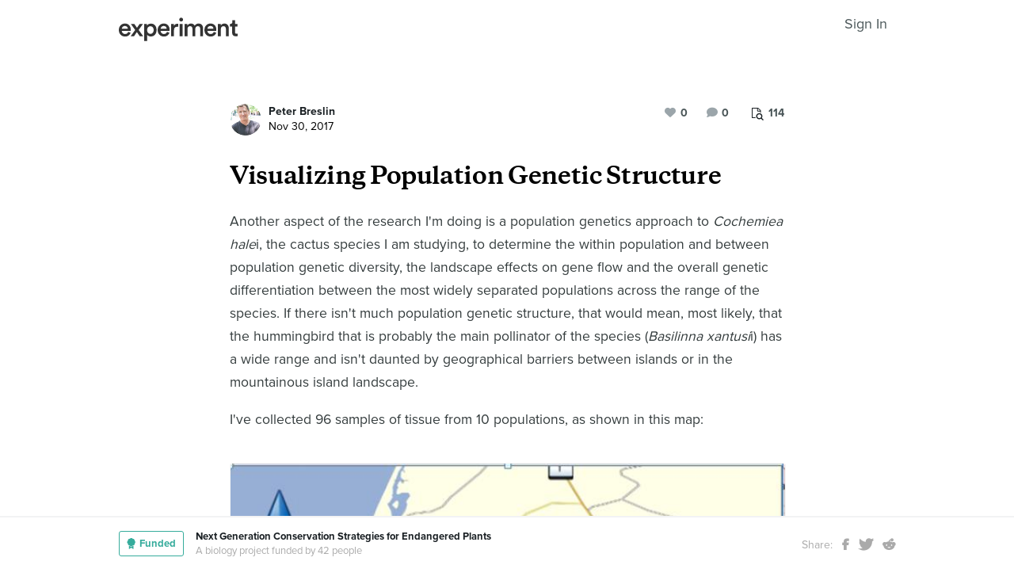

--- FILE ---
content_type: text/html; charset=utf-8
request_url: https://experiment.com/u/aLnUBg
body_size: 70122
content:
<!DOCTYPE html><html lang="en-us"><link rel="stylesheet" href="https://d3t9s8cdqyboc5.cloudfront.net/assets/nucleus/print-f246294df2f9b158c0f42e692e1a3d20bd14f8e3d7da1e189ac6d3547e7e30d1.css" media="print" /><link rel="stylesheet" href="https://d3t9s8cdqyboc5.cloudfront.net/assets/nucleus/nucleus-96f3cc6def8f06fd1fed62a06f233c11385a59b5d3338e15b1b7c39d5da9e810.css" /><head prefix="og: http://ogp.me/ns# fb: http://ogp.me/ns/fb# experiment: http://ogp.me/ns/experiment#"><title>Visualizing Population Genetic Structure | Experiment</title><meta content="Another aspect of the research I&#39;m doing is a population genetics approach to Cochemiea halei, the cactus species I am studying, to dete..." name="Experiment | Visualizing Population Genetic Structure" /><meta content="Experiment is an online platform for funding and sharing scientific discoveries. Push the boundaries of knowledge in biology, chemistry, medicine, physics, computer science, paleontology, economics, engineering, neuroscience, and more." name="Description" /><meta content="crowdfunding science research funding crowdsourcing experiment openaccess" name="Keywords" /><meta content="width=device-width, initial-scale=1" name="viewport" /><meta charset="utf-8" /><meta content="IE=edge,chrome=1" http-equiv="X-UA-Compatible" /><meta content="Visualizing Population Genetic Structure" itemprop="name" /><meta content="Another aspect of the research I&#39;m doing is a population genetics approach to Cochemiea halei, the cactus species I am studying, to dete..." itemprop="description" /><meta content="experiment.com" name="twitter:domain" /><meta content="@lets_experiment" name="twitter:site" /><meta content="on" name="twitter:widgets:csp" /><meta content="Visualizing Population Genetic Structure" name="twitter:title" /><meta content="Another aspect of the research I&#39;m doing is a population genetics approach to Cochemiea halei, the cactus species I am studying, to dete..." name="twitter:description" /><meta content="width=device-width, initial-scale=1" name="twitter:creator" /><meta content="https://experiment-uploads.s3.amazonaws.com/126831/YuA2yFLdQIeM5JuUYv4s_map.PNG" name="twitter:image" /><meta content="459964864039420" property="fb:app_id" /><meta content="Experiment - Moving Science Forward" property="og:site_name" /><meta content="https://experiment.com/u/aLnUBg" property="og:url" /><meta content="Visualizing Population Genetic Structure" property="og:title" /><meta content="Another aspect of the research I&#39;m doing is a population genetics approach to Cochemiea halei, the cactus species I am studying, to dete..." property="og:description" /><meta content="https://experiment-uploads.s3.amazonaws.com/126831/YuA2yFLdQIeM5JuUYv4s_map.PNG" property="og:image" /><meta content="https://experiment-uploads.s3.amazonaws.com/126831/YuA2yFLdQIeM5JuUYv4s_map.PNG" property="og:image:secure_url" /><meta content="https://experiment-uploads.s3.amazonaws.com/126831/YuA2yFLdQIeM5JuUYv4s_map.PNG" itemprop="image" /><meta content="summary_large_image" name="twitter:card" /><meta content="website" property="og:type" /><link href="https://d3t9s8cdqyboc5.cloudfront.net/assets/apple-touch-icon-152x152-precomposed-001739db69626ddd8518eb11f4894c292edac7b01cc6a738e1a40c4aba6e37bf.png" rel="apple-touch-icon-precomposed" sizes="152x152" /><link href="https://d3t9s8cdqyboc5.cloudfront.net/assets/apple-touch-icon-144x144-precomposed-81d0b04bd1f173220139c0a21630c277e3cc33d082da977dc6f11368916c9de8.png" rel="apple-touch-icon-precomposed" sizes="144x144" /><link href="https://d3t9s8cdqyboc5.cloudfront.net/assets/apple-touch-icon-120x120-precomposed-2617b3a134f41d2d8cc1ab30eda3d710f13a7be3cfabd389ac86219347634d25.png" rel="apple-touch-icon-precomposed" sizes="120x120" /><link href="https://d3t9s8cdqyboc5.cloudfront.net/assets/apple-touch-icon-114x114-precomposed-3934e83d26d803a86fe73a21c49307115d7070af94c7be222dfaef5017fa1b54.png" rel="apple-touch-icon-precomposed" sizes="114x114" /><link href="https://d3t9s8cdqyboc5.cloudfront.net/assets/apple-touch-icon-76x76-precomposed-6c49b44fcbf5e7c0e57a3ed115915ea76d5708bc19de377c5b560bc19970371b.png" rel="apple-touch-icon-precomposed" sizes="76x76" /><link href="https://d3t9s8cdqyboc5.cloudfront.net/assets/apple-touch-icon-72x72-precomposed-7fcc2052dec3db07d38f3a2c0333b87fb20a111fd0686e46bfb41609246d9c28.png" rel="apple-touch-icon-precomposed" sizes="72x72" /><link href="https://d3t9s8cdqyboc5.cloudfront.net/assets/apple-touch-icon-precomposed-7fcc2052dec3db07d38f3a2c0333b87fb20a111fd0686e46bfb41609246d9c28.png" rel="apple-touch-icon-precomposed" /><meta content="wvpb-itPK9I-cn6fax07pm9qF5v5MQzlX1lkDEO3XXM" name="google-site-verification" /><meta content="p178JJEExTT6Fk4PRv5cysUfeQywoKBKPJrUbJHhfys" name="google-site-verification" /><meta content="0ooK0P0ZB89Z4ncWMpfEinFB-hPT-TYnR-G5KtsBLsQ" name="google-site-verification" /><meta content="622BA244F2F1F883481C5482DCF33865" name="msvalidate.01" /><meta content="pk_live_gP4XWIcTE8EHQC1UsLKUqpXh" name="stripe-pkey" /><script src="//use.typekit.net/bey4pmb.js"></script><script async="" src="https://www.googletagmanager.com/gtag/js?id=G-S0Z312K97X"></script><script src="https://d3t9s8cdqyboc5.cloudfront.net/assets/vendor-40e772ce71816a46609ebc3dbce945d7bc8cfec0d5b9d307b07c5070d79a4fda.js" defer="defer" type="module"></script><script src="https://d3t9s8cdqyboc5.cloudfront.net/assets/nucleus-ca5abfb41a7a255ab418e7fb91da127611d072ec6379b9f4394dd0060cd2bc46.js" defer="defer" type="module"></script><script src="https://d3t9s8cdqyboc5.cloudfront.net/assets/initPage-c8e96231526ad7fb075398bef24f5301bd49c820552deae426559446566dabb9.js" defer="defer" type="module"></script><script>try{Typekit.load();}catch(e){}
var MMetrics=MMetrics||{};MMetrics.start=(new Date).getTime();</script><link href="https://d3t9s8cdqyboc5.cloudfront.net/assets/favicon-3fe71ca679a5b149f21fa96ec14106fe9baa580984babb7b098707e449b6e809.ico" rel="shortcut icon" /><meta name="csrf-param" content="authenticity_token" />
<meta name="csrf-token" content="TGVGnDrdTq5P-OPomneKxROdI7wsSrxw08JWBuc21kmiW7YjLPl_XDFbr4yV7Hjmtx6oLmIp2JReEjDA8ahJNg" /><!--[if lt IE 9]
<script src="//html5shiv.googlecode.com/svn/trunk/html5.js"></script>
[endif]--></head><body data-action="share" data-controller="updates" data-current-user="null"><span id="redux-root"></span><!--Hey!
You seem to be the kind of person that likes seeing how things are made!
If you're passionate about science and making things, we'd love to talk to you.
Send us some mail at support@experiment.com with the title 'asparajus'.
                           _                      _
                          (_)                    | |
  _____  ___ __   ___ _ __ _ _ __ ___   ___ _ __ | |_
 / _ \ \/ / '_ \ / _ \ '__| | '_ ` _ \ / _ \ '_ \| __|
|  __/>  <| |_) |  __/ |  | | | | | | |  __/ | | | |_
 \___/_/\_\ .__/ \___|_|  |_|_| |_| |_|\___|_| |_|\__|
          | |
          |_|--><!--[if lt IE 8]><p class="chromeframe">You are using an <strong>outdated</strong> browser. Please <a href="http://browsehappy.com/">upgrade your browser</a> or <a href="http://www.google.com/chromeframe/?redirect=true">activate Google Chrome Frame</a> to improve your experience.</p><![endif]--><div id="loading-indicator"></div><div id="read"><nav class="nucleus-nav alt-nav"><div class="container"><div class="navbar-header"><button aria-expanded="false" class="navbar-toggle collapsed" data-bs-target="#mobile-menu-collapse" data-bs-toggle="collapse" type="button"><i class="fa fa-bars"></i></button><a class="experiment-logo" href="/"><svg width="150" height="30" viewbox="0 0 883 173" xmlns="http://www.w3.org/2000/svg" id="logo" class="pride__image">
    <title>
        Experiment Logo
    </title>
    <path d="M22.26 81.772c.749-9.727 8.606-20.203 22.261-20.203 14.965 0 22.074 9.54 22.448 20.203H22.26zm47.14 23.757c-2.992 8.98-9.727 15.9-22.821 15.9-13.469 0-24.318-9.914-24.88-23.757h66.595c.187-.374.561-3.367.561-6.921 0-28.808-16.461-47.327-44.52-47.327C21.324 43.424 0 62.504 0 91.312c0 30.866 21.886 48.824 46.579 48.824 21.886 0 36.29-12.908 41.154-28.808L69.4 105.529zm19.144 31.8h24.879c1.684-2.805 18.706-27.685 20.577-30.49l21.138 30.49h25.44l-33.11-46.391 31.989-44.708h-24.693l-19.829 29.182c-1.683-2.62-18.332-26.376-20.015-29.182H89.105l32.549 45.082-33.11 46.018zm121.653 35.543v-45.83c4.677 6.92 14.591 12.533 27.686 12.533 26.189 0 42.837-20.577 42.837-47.889 0-26.937-15.152-47.514-42.089-47.514-14.03 0-24.505 6.547-28.995 14.404V46.23h-20.951v126.642h21.512zm48.824-81.186c0 17.397-10.101 28.621-24.505 28.621-14.217 0-24.506-11.224-24.506-28.62 0-17.024 10.289-28.247 24.506-28.247 14.59 0 24.505 11.223 24.505 28.246zm51.71-9.914c.748-9.727 8.604-20.203 22.26-20.203 14.965 0 22.073 9.54 22.448 20.203H310.73zm47.14 23.757c-2.994 8.98-9.728 15.9-22.822 15.9-13.469 0-24.319-9.914-24.88-23.757h66.595c.187-.374.561-3.367.561-6.921 0-28.808-16.462-47.327-44.521-47.327-23.009 0-44.334 19.08-44.334 47.888 0 30.866 21.886 48.824 46.579 48.824 21.886 0 36.29-12.908 41.154-28.808l-18.333-5.799zm83.438-59.86a31.071 31.071 0 0 0-5.799-.562c-11.972 0-22.074 5.8-26.376 15.714V46.23h-21.138v91.1h21.7V93.93c0-17.023 7.669-26.75 24.505-26.75 2.244 0 4.676.187 7.108.561V45.67zm32.564 91.66v-91.1h-21.512v91.1h21.512zm-24.88-123.087c0 7.857 6.36 14.03 14.03 14.03 7.857 0 14.217-6.173 14.217-14.03 0-7.857-6.36-14.217-14.217-14.217-7.67 0-14.03 6.36-14.03 14.217zm61.359 123.088V83.268c0-11.598 7.295-20.202 18.893-20.202 12.346 0 17.584 8.23 17.584 18.706v55.558h21.325V83.268c0-11.223 7.483-20.202 18.894-20.202 12.159 0 17.584 8.043 17.584 18.706v55.558h20.951V78.218c0-24.132-15.713-34.607-32.175-34.607-11.785 0-22.448 4.115-29.556 16.087-4.864-10.662-15.34-16.087-27.311-16.087-10.289 0-21.7 4.864-26.938 14.217V46.23H488.84v91.1h21.513zm147.853-55.558c.748-9.727 8.605-20.203 22.26-20.203 14.966 0 22.074 9.54 22.448 20.203h-44.708zm47.14 23.757c-2.993 8.98-9.727 15.9-22.822 15.9-13.468 0-24.318-9.914-24.88-23.757h66.595c.187-.374.562-3.367.562-6.921 0-28.808-16.462-47.327-44.522-47.327-23.008 0-44.334 19.08-44.334 47.888 0 30.866 21.887 48.824 46.58 48.824 21.886 0 36.29-12.908 41.153-28.808l-18.332-5.799zm52.825-20.764c0-11.972 6.547-21.512 18.893-21.512 13.656 0 18.706 8.979 18.706 20.202v53.875h21.7V79.714c0-20.016-10.663-36.103-32.923-36.103-10.102 0-20.952 4.302-26.938 14.778v-12.16H736.47v91.1h21.7V84.766zm105.08-66.408h-19.642v13.656c0 8.044-4.302 14.217-14.03 14.217h-4.676v19.267h16.836v45.831c0 17.023 10.475 27.124 27.31 27.124 7.858 0 11.973-1.496 13.282-2.057v-17.959c-.935.187-4.49.749-7.482.749-8.044 0-11.598-3.367-11.598-11.411V65.497h18.893V46.23H863.25V18.357z" fill="#333" fill-rule="evenodd"></path>
</svg>
</a><ul class="list-inline float-right main-links"><span class="redux-header"></span><span class="hide-redux-header"><li class="new-session nav-item"><a href="/register">Sign In</a></li></span></ul></div><div class="mobile-menu-container"><div class="collapse mobile-menu animated fadeIn" id="mobile-menu-collapse"><a class="experiment-logo" href="/"><svg width="883" height="173" viewbox="0 0 883 173" xmlns="http://www.w3.org/2000/svg">
    <title>
        Experiment Logo
    </title>
    <path d="M22.26 81.772c.749-9.727 8.606-20.203 22.261-20.203 14.965 0 22.074 9.54 22.448 20.203H22.26zm47.14 23.757c-2.992 8.98-9.727 15.9-22.821 15.9-13.469 0-24.318-9.914-24.88-23.757h66.595c.187-.374.561-3.367.561-6.921 0-28.808-16.461-47.327-44.52-47.327C21.324 43.424 0 62.504 0 91.312c0 30.866 21.886 48.824 46.579 48.824 21.886 0 36.29-12.908 41.154-28.808L69.4 105.529zm19.144 31.8h24.879c1.684-2.805 18.706-27.685 20.577-30.49l21.138 30.49h25.44l-33.11-46.391 31.989-44.708h-24.693l-19.829 29.182c-1.683-2.62-18.332-26.376-20.015-29.182H89.105l32.549 45.082-33.11 46.018zm121.653 35.543v-45.83c4.677 6.92 14.591 12.533 27.686 12.533 26.189 0 42.837-20.577 42.837-47.889 0-26.937-15.152-47.514-42.089-47.514-14.03 0-24.505 6.547-28.995 14.404V46.23h-20.951v126.642h21.512zm48.824-81.186c0 17.397-10.101 28.621-24.505 28.621-14.217 0-24.506-11.224-24.506-28.62 0-17.024 10.289-28.247 24.506-28.247 14.59 0 24.505 11.223 24.505 28.246zm51.71-9.914c.748-9.727 8.604-20.203 22.26-20.203 14.965 0 22.073 9.54 22.448 20.203H310.73zm47.14 23.757c-2.994 8.98-9.728 15.9-22.822 15.9-13.469 0-24.319-9.914-24.88-23.757h66.595c.187-.374.561-3.367.561-6.921 0-28.808-16.462-47.327-44.521-47.327-23.009 0-44.334 19.08-44.334 47.888 0 30.866 21.886 48.824 46.579 48.824 21.886 0 36.29-12.908 41.154-28.808l-18.333-5.799zm83.438-59.86a31.071 31.071 0 0 0-5.799-.562c-11.972 0-22.074 5.8-26.376 15.714V46.23h-21.138v91.1h21.7V93.93c0-17.023 7.669-26.75 24.505-26.75 2.244 0 4.676.187 7.108.561V45.67zm32.564 91.66v-91.1h-21.512v91.1h21.512zm-24.88-123.087c0 7.857 6.36 14.03 14.03 14.03 7.857 0 14.217-6.173 14.217-14.03 0-7.857-6.36-14.217-14.217-14.217-7.67 0-14.03 6.36-14.03 14.217zm61.359 123.088V83.268c0-11.598 7.295-20.202 18.893-20.202 12.346 0 17.584 8.23 17.584 18.706v55.558h21.325V83.268c0-11.223 7.483-20.202 18.894-20.202 12.159 0 17.584 8.043 17.584 18.706v55.558h20.951V78.218c0-24.132-15.713-34.607-32.175-34.607-11.785 0-22.448 4.115-29.556 16.087-4.864-10.662-15.34-16.087-27.311-16.087-10.289 0-21.7 4.864-26.938 14.217V46.23H488.84v91.1h21.513zm147.853-55.558c.748-9.727 8.605-20.203 22.26-20.203 14.966 0 22.074 9.54 22.448 20.203h-44.708zm47.14 23.757c-2.993 8.98-9.727 15.9-22.822 15.9-13.468 0-24.318-9.914-24.88-23.757h66.595c.187-.374.562-3.367.562-6.921 0-28.808-16.462-47.327-44.522-47.327-23.008 0-44.334 19.08-44.334 47.888 0 30.866 21.887 48.824 46.58 48.824 21.886 0 36.29-12.908 41.153-28.808l-18.332-5.799zm52.825-20.764c0-11.972 6.547-21.512 18.893-21.512 13.656 0 18.706 8.979 18.706 20.202v53.875h21.7V79.714c0-20.016-10.663-36.103-32.923-36.103-10.102 0-20.952 4.302-26.938 14.778v-12.16H736.47v91.1h21.7V84.766zm105.08-66.408h-19.642v13.656c0 8.044-4.302 14.217-14.03 14.217h-4.676v19.267h16.836v45.831c0 17.023 10.475 27.124 27.31 27.124 7.858 0 11.973-1.496 13.282-2.057v-17.959c-.935.187-4.49.749-7.482.749-8.044 0-11.598-3.367-11.598-11.411V65.497h18.893V46.23H863.25V18.357z" fill="#333" fill-rule="evenodd"></path>
</svg>
</a><div class="mobile_search"><form class="form inline" action="/search/results" accept-charset="UTF-8" method="get"><input type="text" name="q" id="q" placeholder="Search projects &amp; lab notes" /><button name="button" type="submit" class="btn btn-primary">Search</button></form></div><ul class="main-links"><li class="nav-item"><a href="/discover">Discover</a></li><li class="nav-item"><a href="/about">About</a></li><li class="nav-item"><a href="/how-it-works">How It Works</a></li><li class="new-session nav-item"><a href="/login">Sign In</a></li><li class="new-session nav-item"><a href="/register">Register</a></li></ul><a aria-expanded="true" class="mobile-menu-exit" data-bs-target="#mobile-menu-collapse" data-bs-toggle="collapse"><span>&#10005;</span></a></div></div></div></nav><div id="content"><div class="container"><div class="content-width"><div class="labnote-header animated fadeIn"><div class="author"><a class="ln-researcher-avatar" href="/users/PeterBreslin"><img alt="Peter Breslin" class=" small-avatar" src="https://dgsqcxi9lxx8v.cloudfront.net/126831/58384_31947_150x150_circle.jpg" /></a><div class="project-title"><p class="title"><a href="/users/PeterBreslin">Peter Breslin</a></p><p class="date">Nov 30, 2017</p></div></div><div class="header-actions"><div class="header-views" data-title="Pageviews" data-toggle="tooltip"><i><svg width="15" height="16" viewbox="0 0 15 16" xmlns="http://www.w3.org/2000/svg"><title>Group 6 Copy</title>
<g fill-rule="nonzero" fill="#434D56"><path d="M11.023 2.757c.14.135.26.32.36.55.1.233.15.446.15.64v2.402H4.738V13H.72c-.2 0-.37-.068-.51-.203-.14-.136-.21-.3-.21-.493V.696C0 .503.07.34.21.203.35.068.52 0 .72 0h6.73c.2 0 .42.048.66.145.24.097.43.213.57.348l2.343 2.264zM7.69.987v2.727h2.823c-.05-.14-.106-.24-.166-.297l-2.35-2.27c-.06-.06-.163-.112-.308-.16zM4.736 6.35h5.836V4.642H7.45c-.2 0-.372-.068-.512-.203-.14-.136-.21-.3-.21-.494V.93H.96v11.14h3.777V6.35z"></path><path d="M11.976 10.665c0-.667-.246-1.238-.736-1.712s-1.082-.71-1.772-.71-1.28.236-1.772.71c-.49.474-.736 1.045-.736 1.712s.245 1.238.736 1.712c.49.474 1.08.71 1.772.71.69 0 1.28-.236 1.772-.71.49-.474.736-1.045.736-1.712zm2.866 4.5c0 .187-.07.35-.213.487-.142.137-.31.205-.504.205-.202 0-.37-.068-.504-.205l-1.92-1.85c-.67.447-1.413.67-2.234.67-.534 0-1.044-.1-1.532-.3-.487-.2-.907-.47-1.26-.81-.352-.342-.632-.747-.84-1.218-.206-.47-.31-.964-.31-1.48 0-.515.104-1.008.31-1.478.208-.47.488-.877.84-1.217.353-.342.773-.613 1.26-.813.488-.2.998-.3 1.532-.3.533 0 1.044.1 1.53.3.488.2.908.47 1.26.812.353.34.633.745.84 1.216.207.47.31.963.31 1.48 0 .792-.23 1.51-.693 2.157l1.92 1.855c.138.133.207.296.207.487z"></path></g></svg></i><span>114</span></div><div class="header-comments"><i class="fa fa-comment"></i><span class="comment-count"><span class="js-loading-comment-count">0</span><div class="react-component" data-react-class="CommentCountHeader" data-react-props="{}"><div class="preload-spinner"><span></span></div></div></span></div><div class="header-likes"><span class="like" id="js-react-loading"><i class="fa fa-heart"></i><span class="like-count">0</span></span></div></div></div></div><article class="core-content"><div class="js-loading-placeholder"></div><div class="react-component" data-react-class="SlateEditor" data-react-props="{&quot;model&quot;:{&quot;id&quot;:8131,&quot;update_text&quot;:&quot;\u003ch1\u003eVisualizing Population Genetic Structure\u003c/h1\u003e\u003cp\u003eAnother aspect of the research I&#39;m doing is a population genetics approach to \u003cem\u003eCochemiea hale\u003c/em\u003ei, the cactus species I am studying, to determine the within population and between population genetic diversity, the landscape effects on gene flow and the overall genetic differentiation between the most widely separated populations across the range of the species. If there isn&#39;t much population genetic structure, that would mean, most likely, that the hummingbird that is probably the main pollinator of the species (\n\u003cem\u003eBasilinna xantusi\u003c/em\u003ei\n) has a wide range and isn&#39;t daunted by geographical barriers between islands or in the mountainous island landscape. \u003c/p\u003e\u003cp\u003eI&#39;ve collected 96 samples of tissue from 10 populations, as shown in this map:\u003c/p\u003e\u003cfigure\u003e\u003cimg src=\&quot;https://experiment-uploads.s3.amazonaws.com/126831/YuA2yFLdQIeM5JuUYv4s_map.PNG\&quot; data-upload=\&quot;58844\&quot;\u003e\u003cp\u003eAlthough some populations are close together, they are separated either by habitat type (bayside versus ridgetop) or by a significant geographical feature.\u003c/p\u003e\u003c/figure\u003e\u003cp\u003eThe methods used to analyze the genetic aspects of this species include DNA extraction, restriction site associated DNA sequencing (RADseq) and a powerful analytical software program called Structure, that produces very clear visualizations of subpopulations broken down by allele frequencies or other measures of variation. \u003c/p\u003e\u003cfigure\u003e\u003cimg src=\&quot;https://experiment-uploads.s3.amazonaws.com/126831/r34Cp5uSRNWgp4YfBdzu_14f02.jpg\&quot; data-upload=\&quot;58845\&quot;\u003e\u003cp\u003eAn example of an analysis of between-population genetic diversity for a Brazilian rodent species, \n\u003cbr\u003e\nCtenomys minutus (the minor tuco-tuco), in a hybrid zone. The x-axis is position along the chromosome and the y-axis is relative allele frequency. Separate colors represent separate populations. (Casthilo et al. 2012)\n\u003cbr\u003e\u003c/p\u003e\u003c/figure\u003e\u003cfigure\u003e\u003cimg src=\&quot;https://experiment-uploads.s3.amazonaws.com/126831/pkU414ATeiU1kzkr43uI_struct.bar_.plot_.jpg\&quot; data-upload=\&quot;58846\&quot;\u003e\u003cp\u003eAnother example of a strong visualization from Structure of a wide variety of New York City populations of the white-footed mouse (\n\u003cem\u003ePeromyscus leucopus) \u003c/em\u003e\u003ca href=\&quot;http://nycevolution.org/research/urban-landscape-genetics-of-white-footed-mice/\&quot; target=\&quot;_blank\&quot;\u003ehttp://nycevolution.org/research/urban-landscape-genetics-of-white-footed-mice/\u003c/a\u003e\u003c/p\u003e\u003c/figure\u003e\u003cp\u003eI am hoping that the population genetics analysis of my study organism will provide crucial insight into the genetic diversity of this species across its range as well as between subpopulations. The population genetic structure informs questions of evolution, biogeography, proper maintenance of genetic health, maximizing fitness, preserving maximum diversity and many other issues. This information is crucial to management of endangered plant populations, but is often by-passed. \u003c/p\u003e&quot;,&quot;title&quot;:&quot;Visualizing Population Genetic Structure&quot;,&quot;backers_only&quot;:false,&quot;published_at&quot;:&quot;2017-11-30T09:56:26.715-08:00&quot;,&quot;view_count&quot;:114,&quot;publish_on&quot;:null,&quot;url&quot;:&quot;https://experiment.com/u/aLnUBg&quot;,&quot;image&quot;:&quot;https://experiment-uploads.s3.amazonaws.com/126831/YuA2yFLdQIeM5JuUYv4s_map.PNG&quot;,&quot;project_title&quot;:&quot;Next Generation Conservation Strategies for Endangered Plants&quot;,&quot;project_link&quot;:&quot;https://experiment.com/projects/next-generation-conservation-strategies-for-endangered-plants&quot;,&quot;project_id&quot;:&quot;next-generation-conservation-strategies-for-endangered-plants&quot;,&quot;user_id&quot;:126831,&quot;grant_program_id&quot;:null,&quot;grant_program_title&quot;:null,&quot;grant_program_url&quot;:null,&quot;likes&quot;:0,&quot;comments&quot;:0,&quot;save_url&quot;:&quot;/updates/save&quot;,&quot;editor&quot;:&quot;redactor&quot;,&quot;citations&quot;:[],&quot;new_record&quot;:false,&quot;is_published&quot;:true,&quot;is_draft&quot;:false,&quot;save_path&quot;:&quot;/updates/save&quot;,&quot;file_attachments&quot;:[],&quot;tags&quot;:[],&quot;text_to_be_jsonified_for_read&quot;:&quot;\u003ch1\u003eVisualizing Population Genetic Structure\u003c/h1\u003e\u003cp\u003eAnother aspect of the research I&#39;m doing is a population genetics approach to \u003cem\u003eCochemiea hale\u003c/em\u003ei, the cactus species I am studying, to determine the within population and between population genetic diversity, the landscape effects on gene flow and the overall genetic differentiation between the most widely separated populations across the range of the species. If there isn&#39;t much population genetic structure, that would mean, most likely, that the hummingbird that is probably the main pollinator of the species (\n\u003cem\u003eBasilinna xantusi\u003c/em\u003ei\n) has a wide range and isn&#39;t daunted by geographical barriers between islands or in the mountainous island landscape. \u003c/p\u003e\u003cp\u003eI&#39;ve collected 96 samples of tissue from 10 populations, as shown in this map:\u003c/p\u003e\u003cfigure\u003e                \u003cimg src=\&quot;https://d3t9s8cdqyboc5.cloudfront.net/images?path=126831/YuA2yFLdQIeM5JuUYv4s_map.PNG\u0026amp;width=650\u0026amp;height=\&quot;\u003e\n\u003cp\u003eAlthough some populations are close together, they are separated either by habitat type (bayside versus ridgetop) or by a significant geographical feature.\u003c/p\u003e\u003c/figure\u003e\u003cp\u003eThe methods used to analyze the genetic aspects of this species include DNA extraction, restriction site associated DNA sequencing (RADseq) and a powerful analytical software program called Structure, that produces very clear visualizations of subpopulations broken down by allele frequencies or other measures of variation. \u003c/p\u003e\u003cfigure\u003e                \u003cimg src=\&quot;https://d3t9s8cdqyboc5.cloudfront.net/images?path=126831/r34Cp5uSRNWgp4YfBdzu_14f02.jpg\u0026amp;width=650\u0026amp;height=\&quot;\u003e\n\u003cp\u003eAn example of an analysis of between-population genetic diversity for a Brazilian rodent species, \n\u003cbr\u003e\nCtenomys minutus (the minor tuco-tuco), in a hybrid zone. The x-axis is position along the chromosome and the y-axis is relative allele frequency. Separate colors represent separate populations. (Casthilo et al. 2012)\n\u003cbr\u003e\u003c/p\u003e\u003c/figure\u003e\u003cfigure\u003e                \u003cimg src=\&quot;https://d3t9s8cdqyboc5.cloudfront.net/images?path=126831/pkU414ATeiU1kzkr43uI_struct.bar_.plot_.jpg\u0026amp;width=650\u0026amp;height=\&quot;\u003e\n\u003cp\u003eAnother example of a strong visualization from Structure of a wide variety of New York City populations of the white-footed mouse (\n\u003cem\u003ePeromyscus leucopus) \u003c/em\u003e\u003ca href=\&quot;http://nycevolution.org/research/urban-landscape-genetics-of-white-footed-mice/\&quot; target=\&quot;_blank\&quot; rel=\&quot;nofollow\&quot;\u003ehttp://nycevolution.org/research/urban-landscape-genetics-of-white-footed-mice/\u003c/a\u003e\u003c/p\u003e\u003c/figure\u003e\u003cp\u003eI am hoping that the population genetics analysis of my study organism will provide crucial insight into the genetic diversity of this species across its range as well as between subpopulations. The population genetic structure informs questions of evolution, biogeography, proper maintenance of genetic health, maximizing fitness, preserving maximum diversity and many other issues. This information is crucial to management of endangered plant populations, but is often by-passed. \u003c/p\u003e&quot;,&quot;project_milestones&quot;:[{&quot;id&quot;:1615,&quot;project_id&quot;:10273,&quot;title&quot;:&quot;\u003cp\u003eComplete cross validated habitat suitability models\u003c/p\u003e&quot;,&quot;goal_date&quot;:&quot;2018-06-13T00:00:00.000-07:00&quot;,&quot;completed_date&quot;:null,&quot;status&quot;:&quot;declared&quot;,&quot;created_at&quot;:&quot;2017-11-14T09:53:10.358-08:00&quot;,&quot;updated_at&quot;:&quot;2017-11-14T09:53:10.358-08:00&quot;,&quot;content_id&quot;:null,&quot;deleted_at&quot;:null,&quot;content_type&quot;:null},{&quot;id&quot;:1616,&quot;project_id&quot;:10273,&quot;title&quot;:&quot;\u003cp\u003eComplete analysis of population genomic data\u003c/p\u003e&quot;,&quot;goal_date&quot;:&quot;2019-02-13T00:00:00.000-08:00&quot;,&quot;completed_date&quot;:null,&quot;status&quot;:&quot;declared&quot;,&quot;created_at&quot;:&quot;2017-11-14T09:53:10.359-08:00&quot;,&quot;updated_at&quot;:&quot;2017-11-14T09:53:10.359-08:00&quot;,&quot;content_id&quot;:null,&quot;deleted_at&quot;:null,&quot;content_type&quot;:null},{&quot;id&quot;:1617,&quot;project_id&quot;:10273,&quot;title&quot;:&quot;\u003cp\u003eSubmit project article for peer reviewed publication\u003c/p\u003e&quot;,&quot;goal_date&quot;:&quot;2019-03-01T00:00:00.000-08:00&quot;,&quot;completed_date&quot;:null,&quot;status&quot;:&quot;declared&quot;,&quot;created_at&quot;:&quot;2017-11-14T09:53:10.361-08:00&quot;,&quot;updated_at&quot;:&quot;2017-11-14T09:53:10.361-08:00&quot;,&quot;content_id&quot;:null,&quot;deleted_at&quot;:null,&quot;content_type&quot;:null},{&quot;id&quot;:1618,&quot;project_id&quot;:10273,&quot;title&quot;:&quot;\u003cp\u003eProvide detailed design and execution protocol\u0026nbsp;\u003c/p\u003e&quot;,&quot;goal_date&quot;:&quot;2019-04-10T00:00:00.000-07:00&quot;,&quot;completed_date&quot;:null,&quot;status&quot;:&quot;declared&quot;,&quot;created_at&quot;:&quot;2017-11-14T09:53:10.362-08:00&quot;,&quot;updated_at&quot;:&quot;2017-11-14T09:53:10.362-08:00&quot;,&quot;content_id&quot;:null,&quot;deleted_at&quot;:null,&quot;content_type&quot;:null}],&quot;completed_milestones&quot;:[],&quot;edit_milestones_path&quot;:&quot;/projects/next-generation-conservation-strategies-for-endangered-plants/wizard#milestone&quot;,&quot;base_path&quot;:&quot;/projects/next-generation-conservation-strategies-for-endangered-plants/updates/aLnUBg&quot;,&quot;class_name&quot;:&quot;Update&quot;,&quot;json_for_read&quot;:{&quot;document&quot;:{&quot;data&quot;:{},&quot;key&quot;:&quot;21&quot;,&quot;kind&quot;:&quot;document&quot;,&quot;nodes&quot;:[{&quot;data&quot;:{&quot;placeholderText&quot;:&quot;My Lab Note Title&quot;,&quot;wrapperNodeType&quot;:&quot;h1&quot;},&quot;key&quot;:&quot;18&quot;,&quot;kind&quot;:&quot;block&quot;,&quot;isVoid&quot;:false,&quot;type&quot;:&quot;placeholder&quot;,&quot;nodes&quot;:[{&quot;key&quot;:&quot;17&quot;,&quot;kind&quot;:&quot;text&quot;,&quot;ranges&quot;:[{&quot;kind&quot;:&quot;range&quot;,&quot;text&quot;:&quot;Visualizing Population Genetic Structure&quot;,&quot;marks&quot;:[]}]}]},{&quot;data&quot;:{&quot;placeholderText&quot;:&quot;Today we found...&quot;,&quot;wrapperNodeType&quot;:&quot;p&quot;},&quot;key&quot;:&quot;20&quot;,&quot;kind&quot;:&quot;block&quot;,&quot;isVoid&quot;:false,&quot;type&quot;:&quot;placeholder&quot;,&quot;nodes&quot;:[{&quot;key&quot;:&quot;19&quot;,&quot;kind&quot;:&quot;text&quot;,&quot;ranges&quot;:[{&quot;kind&quot;:&quot;range&quot;,&quot;text&quot;:&quot;Another aspect of the research I&#39;m doing is a population genetics approach to &quot;,&quot;marks&quot;:[]},{&quot;kind&quot;:&quot;range&quot;,&quot;text&quot;:&quot;Cochemiea hale&quot;,&quot;marks&quot;:[{&quot;data&quot;:{},&quot;kind&quot;:&quot;mark&quot;,&quot;type&quot;:&quot;italic&quot;}]},{&quot;kind&quot;:&quot;range&quot;,&quot;text&quot;:&quot;i, the cactus species I am studying, to determine the within population and between population genetic diversity, the landscape effects on gene flow and the overall genetic differentiation between the most widely separated populations across the range of the species. If there isn&#39;t much population genetic structure, that would mean, most likely, that the hummingbird that is probably the main pollinator of the species (\r&quot;,&quot;marks&quot;:[]},{&quot;kind&quot;:&quot;range&quot;,&quot;text&quot;:&quot;Basilinna xantusi&quot;,&quot;marks&quot;:[{&quot;data&quot;:{},&quot;kind&quot;:&quot;mark&quot;,&quot;type&quot;:&quot;italic&quot;}]},{&quot;kind&quot;:&quot;range&quot;,&quot;text&quot;:&quot;i\r) has a wide range and isn&#39;t daunted by geographical barriers between islands or in the mountainous island landscape. &quot;,&quot;marks&quot;:[]}]}]},{&quot;data&quot;:{&quot;placeholderText&quot;:&quot;Today we found...&quot;,&quot;wrapperNodeType&quot;:&quot;p&quot;},&quot;key&quot;:&quot;4fb6145f02744147bb15b8f84c20defd&quot;,&quot;kind&quot;:&quot;block&quot;,&quot;isVoid&quot;:false,&quot;type&quot;:&quot;paragraph&quot;,&quot;nodes&quot;:[{&quot;key&quot;:&quot;7876634cfb9545d6b5c27b3665b106a5&quot;,&quot;kind&quot;:&quot;text&quot;,&quot;ranges&quot;:[{&quot;kind&quot;:&quot;range&quot;,&quot;text&quot;:&quot;I&#39;ve collected 96 samples of tissue from 10 populations, as shown in this map:&quot;,&quot;marks&quot;:[]}]}]},{&quot;data&quot;:{&quot;className&quot;:&quot;inContainer&quot;,&quot;activeButton&quot;:&quot;inContainer&quot;},&quot;key&quot;:&quot;44a34217a60848b4809b21eb1725e7bc&quot;,&quot;kind&quot;:&quot;block&quot;,&quot;isVoid&quot;:false,&quot;type&quot;:&quot;image-container&quot;,&quot;nodes&quot;:[{&quot;data&quot;:{&quot;src&quot;:&quot;https://d3t9s8cdqyboc5.cloudfront.net/images?path=126831/YuA2yFLdQIeM5JuUYv4s_map.PNG\u0026width=650\u0026height=&quot;,&quot;uploadId&quot;:58844},&quot;key&quot;:&quot;7f954f090c0c4ec689def51d835a00d2&quot;,&quot;kind&quot;:&quot;block&quot;,&quot;isVoid&quot;:true,&quot;type&quot;:&quot;image-image&quot;,&quot;nodes&quot;:[{&quot;key&quot;:&quot;b3a7bb49c80d4665b4f35141258fc8ca&quot;,&quot;kind&quot;:&quot;text&quot;,&quot;ranges&quot;:[{&quot;kind&quot;:&quot;range&quot;,&quot;text&quot;:&quot; &quot;,&quot;marks&quot;:[]}]}]},{&quot;data&quot;:{&quot;defaultCaption&quot;:&quot;Type caption for figure (optional)&quot;},&quot;key&quot;:&quot;4073da468cfc42838173cc9116f8b2c1&quot;,&quot;kind&quot;:&quot;block&quot;,&quot;isVoid&quot;:false,&quot;type&quot;:&quot;image-caption&quot;,&quot;nodes&quot;:[{&quot;key&quot;:&quot;6ef813b4167f4d2fa1b32d7aaec51d89&quot;,&quot;kind&quot;:&quot;text&quot;,&quot;ranges&quot;:[{&quot;kind&quot;:&quot;range&quot;,&quot;text&quot;:&quot;Although some populations are close together, they are separated either by habitat type (bayside versus ridgetop) or by a significant geographical feature.&quot;,&quot;marks&quot;:[]}]}]}]},{&quot;data&quot;:{},&quot;key&quot;:&quot;22&quot;,&quot;kind&quot;:&quot;block&quot;,&quot;isVoid&quot;:false,&quot;type&quot;:&quot;paragraph&quot;,&quot;nodes&quot;:[{&quot;key&quot;:&quot;23&quot;,&quot;kind&quot;:&quot;text&quot;,&quot;ranges&quot;:[{&quot;kind&quot;:&quot;range&quot;,&quot;text&quot;:&quot;The methods used to analyze the genetic aspects of this species include DNA extraction, restriction site associated DNA sequencing (RADseq) and a powerful analytical software program called Structure, that produces very clear visualizations of subpopulations broken down by allele frequencies or other measures of variation. &quot;,&quot;marks&quot;:[]}]}]},{&quot;data&quot;:{&quot;className&quot;:&quot;inContainer&quot;,&quot;activeButton&quot;:&quot;inContainer&quot;},&quot;key&quot;:&quot;f89610ab71d34bbcae5975efcb38e011&quot;,&quot;kind&quot;:&quot;block&quot;,&quot;isVoid&quot;:false,&quot;type&quot;:&quot;image-container&quot;,&quot;nodes&quot;:[{&quot;data&quot;:{&quot;src&quot;:&quot;https://d3t9s8cdqyboc5.cloudfront.net/images?path=126831/r34Cp5uSRNWgp4YfBdzu_14f02.jpg\u0026width=650\u0026height=&quot;,&quot;uploadId&quot;:58845},&quot;key&quot;:&quot;275fd86ea0834ef7a22c6dc052b58865&quot;,&quot;kind&quot;:&quot;block&quot;,&quot;isVoid&quot;:true,&quot;type&quot;:&quot;image-image&quot;,&quot;nodes&quot;:[{&quot;key&quot;:&quot;9aca33f675a1447f9faf57e3512a442a&quot;,&quot;kind&quot;:&quot;text&quot;,&quot;ranges&quot;:[{&quot;kind&quot;:&quot;range&quot;,&quot;text&quot;:&quot; &quot;,&quot;marks&quot;:[]}]}]},{&quot;data&quot;:{&quot;defaultCaption&quot;:&quot;Type caption for figure (optional)&quot;},&quot;key&quot;:&quot;968f50cd9d85419fa05ca34cc1defa5a&quot;,&quot;kind&quot;:&quot;block&quot;,&quot;isVoid&quot;:false,&quot;type&quot;:&quot;image-caption&quot;,&quot;nodes&quot;:[{&quot;key&quot;:&quot;3dafda74ecc74de0b00f014d1edccade&quot;,&quot;kind&quot;:&quot;text&quot;,&quot;ranges&quot;:[{&quot;kind&quot;:&quot;range&quot;,&quot;text&quot;:&quot;An example of an analysis of between-population genetic diversity for a Brazilian rodent species, \r\n\rCtenomys minutus (the minor tuco-tuco), in a hybrid zone. The x-axis is position along the chromosome and the y-axis is relative allele frequency. Separate colors represent separate populations. (Casthilo et al. 2012)\r\n&quot;,&quot;marks&quot;:[]}]}]}]},{&quot;data&quot;:{&quot;className&quot;:&quot;inContainer&quot;,&quot;activeButton&quot;:&quot;inContainer&quot;},&quot;key&quot;:&quot;2ff0d48dbd1741f8b4030cf439076d13&quot;,&quot;kind&quot;:&quot;block&quot;,&quot;isVoid&quot;:false,&quot;type&quot;:&quot;image-container&quot;,&quot;nodes&quot;:[{&quot;data&quot;:{&quot;src&quot;:&quot;https://d3t9s8cdqyboc5.cloudfront.net/images?path=126831/pkU414ATeiU1kzkr43uI_struct.bar_.plot_.jpg\u0026width=650\u0026height=&quot;,&quot;uploadId&quot;:58846},&quot;key&quot;:&quot;4fe512974c704408bf943c7ea128b574&quot;,&quot;kind&quot;:&quot;block&quot;,&quot;isVoid&quot;:true,&quot;type&quot;:&quot;image-image&quot;,&quot;nodes&quot;:[{&quot;key&quot;:&quot;be2cd1c6aff2420b84ab4943a9ce1ddb&quot;,&quot;kind&quot;:&quot;text&quot;,&quot;ranges&quot;:[{&quot;kind&quot;:&quot;range&quot;,&quot;text&quot;:&quot; &quot;,&quot;marks&quot;:[]}]}]},{&quot;data&quot;:{&quot;defaultCaption&quot;:&quot;Type caption for figure (optional)&quot;},&quot;key&quot;:&quot;be2601d6ae8e4aba9ecc11521da7419b&quot;,&quot;kind&quot;:&quot;block&quot;,&quot;isVoid&quot;:false,&quot;type&quot;:&quot;image-caption&quot;,&quot;nodes&quot;:[{&quot;key&quot;:&quot;bb29d824c9bf409983b35b829994e55b&quot;,&quot;kind&quot;:&quot;text&quot;,&quot;ranges&quot;:[{&quot;kind&quot;:&quot;range&quot;,&quot;text&quot;:&quot;Another example of a strong visualization from Structure of a wide variety of New York City populations of the white-footed mouse (\r&quot;,&quot;marks&quot;:[]},{&quot;kind&quot;:&quot;range&quot;,&quot;text&quot;:&quot;Peromyscus leucopus) &quot;,&quot;marks&quot;:[{&quot;data&quot;:{},&quot;kind&quot;:&quot;mark&quot;,&quot;type&quot;:&quot;italic&quot;}]}]},{&quot;data&quot;:{&quot;href&quot;:&quot;http://nycevolution.org/research/urban-landscape-genetics-of-white-footed-mice/&quot;},&quot;key&quot;:&quot;2430ecc073d2406f85e3c76245984145&quot;,&quot;kind&quot;:&quot;inline&quot;,&quot;isVoid&quot;:false,&quot;type&quot;:&quot;link&quot;,&quot;nodes&quot;:[{&quot;key&quot;:&quot;b8c4d6038a9c4fde83c581be02f630c9&quot;,&quot;kind&quot;:&quot;text&quot;,&quot;ranges&quot;:[{&quot;kind&quot;:&quot;range&quot;,&quot;text&quot;:&quot;http://nycevolution.org/research/urban-landscape-genetics-of-white-footed-mice/&quot;,&quot;marks&quot;:[{&quot;data&quot;:{},&quot;kind&quot;:&quot;mark&quot;,&quot;type&quot;:&quot;italic&quot;}]}]}]},{&quot;key&quot;:&quot;432dbdff16d142feba37938fbb1ec6c2&quot;,&quot;kind&quot;:&quot;text&quot;,&quot;ranges&quot;:[{&quot;kind&quot;:&quot;range&quot;,&quot;text&quot;:&quot;&quot;,&quot;marks&quot;:[]}]}]}]},{&quot;data&quot;:{},&quot;key&quot;:&quot;8ca694057c2d4df2b4668f80cb47531e&quot;,&quot;kind&quot;:&quot;block&quot;,&quot;isVoid&quot;:false,&quot;type&quot;:&quot;paragraph&quot;,&quot;nodes&quot;:[{&quot;key&quot;:&quot;79d88c26da584aa5ad2967a92959d9a2&quot;,&quot;kind&quot;:&quot;text&quot;,&quot;ranges&quot;:[{&quot;kind&quot;:&quot;range&quot;,&quot;text&quot;:&quot;I am hoping that the population genetics analysis of my study organism will provide crucial insight into the genetic diversity of this species across its range as well as between subpopulations. The population genetic structure informs questions of evolution, biogeography, proper maintenance of genetic health, maximizing fitness, preserving maximum diversity and many other issues. This information is crucial to management of endangered plant populations, but is often by-passed. &quot;,&quot;marks&quot;:[]}]}]}]},&quot;kind&quot;:&quot;state&quot;},&quot;json_for_write&quot;:{&quot;document&quot;:{&quot;data&quot;:{},&quot;key&quot;:&quot;21&quot;,&quot;kind&quot;:&quot;document&quot;,&quot;nodes&quot;:[{&quot;data&quot;:{&quot;placeholderText&quot;:&quot;My Lab Note Title&quot;,&quot;wrapperNodeType&quot;:&quot;h1&quot;},&quot;key&quot;:&quot;18&quot;,&quot;kind&quot;:&quot;block&quot;,&quot;isVoid&quot;:false,&quot;type&quot;:&quot;placeholder&quot;,&quot;nodes&quot;:[{&quot;key&quot;:&quot;17&quot;,&quot;kind&quot;:&quot;text&quot;,&quot;ranges&quot;:[{&quot;kind&quot;:&quot;range&quot;,&quot;text&quot;:&quot;Visualizing Population Genetic Structure&quot;,&quot;marks&quot;:[]}]}]},{&quot;data&quot;:{&quot;placeholderText&quot;:&quot;Today we found...&quot;,&quot;wrapperNodeType&quot;:&quot;p&quot;},&quot;key&quot;:&quot;20&quot;,&quot;kind&quot;:&quot;block&quot;,&quot;isVoid&quot;:false,&quot;type&quot;:&quot;placeholder&quot;,&quot;nodes&quot;:[{&quot;key&quot;:&quot;19&quot;,&quot;kind&quot;:&quot;text&quot;,&quot;ranges&quot;:[{&quot;kind&quot;:&quot;range&quot;,&quot;text&quot;:&quot;Another aspect of the research I&#39;m doing is a population genetics approach to &quot;,&quot;marks&quot;:[]},{&quot;kind&quot;:&quot;range&quot;,&quot;text&quot;:&quot;Cochemiea hale&quot;,&quot;marks&quot;:[{&quot;data&quot;:{},&quot;kind&quot;:&quot;mark&quot;,&quot;type&quot;:&quot;italic&quot;}]},{&quot;kind&quot;:&quot;range&quot;,&quot;text&quot;:&quot;i, the cactus species I am studying, to determine the within population and between population genetic diversity, the landscape effects on gene flow and the overall genetic differentiation between the most widely separated populations across the range of the species. If there isn&#39;t much population genetic structure, that would mean, most likely, that the hummingbird that is probably the main pollinator of the species (\r&quot;,&quot;marks&quot;:[]},{&quot;kind&quot;:&quot;range&quot;,&quot;text&quot;:&quot;Basilinna xantusi&quot;,&quot;marks&quot;:[{&quot;data&quot;:{},&quot;kind&quot;:&quot;mark&quot;,&quot;type&quot;:&quot;italic&quot;}]},{&quot;kind&quot;:&quot;range&quot;,&quot;text&quot;:&quot;i\r) has a wide range and isn&#39;t daunted by geographical barriers between islands or in the mountainous island landscape. &quot;,&quot;marks&quot;:[]}]}]},{&quot;data&quot;:{&quot;placeholderText&quot;:&quot;Today we found...&quot;,&quot;wrapperNodeType&quot;:&quot;p&quot;},&quot;key&quot;:&quot;4fb6145f02744147bb15b8f84c20defd&quot;,&quot;kind&quot;:&quot;block&quot;,&quot;isVoid&quot;:false,&quot;type&quot;:&quot;paragraph&quot;,&quot;nodes&quot;:[{&quot;key&quot;:&quot;7876634cfb9545d6b5c27b3665b106a5&quot;,&quot;kind&quot;:&quot;text&quot;,&quot;ranges&quot;:[{&quot;kind&quot;:&quot;range&quot;,&quot;text&quot;:&quot;I&#39;ve collected 96 samples of tissue from 10 populations, as shown in this map:&quot;,&quot;marks&quot;:[]}]}]},{&quot;data&quot;:{&quot;className&quot;:&quot;inContainer&quot;,&quot;activeButton&quot;:&quot;inContainer&quot;},&quot;key&quot;:&quot;44a34217a60848b4809b21eb1725e7bc&quot;,&quot;kind&quot;:&quot;block&quot;,&quot;isVoid&quot;:false,&quot;type&quot;:&quot;image-container&quot;,&quot;nodes&quot;:[{&quot;data&quot;:{&quot;src&quot;:&quot;https://d3t9s8cdqyboc5.cloudfront.net/images?path=126831/YuA2yFLdQIeM5JuUYv4s_map.PNG\u0026width=650\u0026height=&quot;,&quot;uploadId&quot;:58844},&quot;key&quot;:&quot;7f954f090c0c4ec689def51d835a00d2&quot;,&quot;kind&quot;:&quot;block&quot;,&quot;isVoid&quot;:true,&quot;type&quot;:&quot;image-image&quot;,&quot;nodes&quot;:[{&quot;key&quot;:&quot;b3a7bb49c80d4665b4f35141258fc8ca&quot;,&quot;kind&quot;:&quot;text&quot;,&quot;ranges&quot;:[{&quot;kind&quot;:&quot;range&quot;,&quot;text&quot;:&quot; &quot;,&quot;marks&quot;:[]}]}]},{&quot;data&quot;:{&quot;defaultCaption&quot;:&quot;Type caption for figure (optional)&quot;},&quot;key&quot;:&quot;4073da468cfc42838173cc9116f8b2c1&quot;,&quot;kind&quot;:&quot;block&quot;,&quot;isVoid&quot;:false,&quot;type&quot;:&quot;image-caption&quot;,&quot;nodes&quot;:[{&quot;key&quot;:&quot;6ef813b4167f4d2fa1b32d7aaec51d89&quot;,&quot;kind&quot;:&quot;text&quot;,&quot;ranges&quot;:[{&quot;kind&quot;:&quot;range&quot;,&quot;text&quot;:&quot;Although some populations are close together, they are separated either by habitat type (bayside versus ridgetop) or by a significant geographical feature.&quot;,&quot;marks&quot;:[]}]}]}]},{&quot;data&quot;:{},&quot;key&quot;:&quot;22&quot;,&quot;kind&quot;:&quot;block&quot;,&quot;isVoid&quot;:false,&quot;type&quot;:&quot;paragraph&quot;,&quot;nodes&quot;:[{&quot;key&quot;:&quot;23&quot;,&quot;kind&quot;:&quot;text&quot;,&quot;ranges&quot;:[{&quot;kind&quot;:&quot;range&quot;,&quot;text&quot;:&quot;The methods used to analyze the genetic aspects of this species include DNA extraction, restriction site associated DNA sequencing (RADseq) and a powerful analytical software program called Structure, that produces very clear visualizations of subpopulations broken down by allele frequencies or other measures of variation. &quot;,&quot;marks&quot;:[]}]}]},{&quot;data&quot;:{&quot;className&quot;:&quot;inContainer&quot;,&quot;activeButton&quot;:&quot;inContainer&quot;},&quot;key&quot;:&quot;f89610ab71d34bbcae5975efcb38e011&quot;,&quot;kind&quot;:&quot;block&quot;,&quot;isVoid&quot;:false,&quot;type&quot;:&quot;image-container&quot;,&quot;nodes&quot;:[{&quot;data&quot;:{&quot;src&quot;:&quot;https://d3t9s8cdqyboc5.cloudfront.net/images?path=126831/r34Cp5uSRNWgp4YfBdzu_14f02.jpg\u0026width=650\u0026height=&quot;,&quot;uploadId&quot;:58845},&quot;key&quot;:&quot;275fd86ea0834ef7a22c6dc052b58865&quot;,&quot;kind&quot;:&quot;block&quot;,&quot;isVoid&quot;:true,&quot;type&quot;:&quot;image-image&quot;,&quot;nodes&quot;:[{&quot;key&quot;:&quot;9aca33f675a1447f9faf57e3512a442a&quot;,&quot;kind&quot;:&quot;text&quot;,&quot;ranges&quot;:[{&quot;kind&quot;:&quot;range&quot;,&quot;text&quot;:&quot; &quot;,&quot;marks&quot;:[]}]}]},{&quot;data&quot;:{&quot;defaultCaption&quot;:&quot;Type caption for figure (optional)&quot;},&quot;key&quot;:&quot;968f50cd9d85419fa05ca34cc1defa5a&quot;,&quot;kind&quot;:&quot;block&quot;,&quot;isVoid&quot;:false,&quot;type&quot;:&quot;image-caption&quot;,&quot;nodes&quot;:[{&quot;key&quot;:&quot;3dafda74ecc74de0b00f014d1edccade&quot;,&quot;kind&quot;:&quot;text&quot;,&quot;ranges&quot;:[{&quot;kind&quot;:&quot;range&quot;,&quot;text&quot;:&quot;An example of an analysis of between-population genetic diversity for a Brazilian rodent species, \r\n\rCtenomys minutus (the minor tuco-tuco), in a hybrid zone. The x-axis is position along the chromosome and the y-axis is relative allele frequency. Separate colors represent separate populations. (Casthilo et al. 2012)\r\n&quot;,&quot;marks&quot;:[]}]}]}]},{&quot;data&quot;:{&quot;className&quot;:&quot;inContainer&quot;,&quot;activeButton&quot;:&quot;inContainer&quot;},&quot;key&quot;:&quot;2ff0d48dbd1741f8b4030cf439076d13&quot;,&quot;kind&quot;:&quot;block&quot;,&quot;isVoid&quot;:false,&quot;type&quot;:&quot;image-container&quot;,&quot;nodes&quot;:[{&quot;data&quot;:{&quot;src&quot;:&quot;https://d3t9s8cdqyboc5.cloudfront.net/images?path=126831/pkU414ATeiU1kzkr43uI_struct.bar_.plot_.jpg\u0026width=650\u0026height=&quot;,&quot;uploadId&quot;:58846},&quot;key&quot;:&quot;4fe512974c704408bf943c7ea128b574&quot;,&quot;kind&quot;:&quot;block&quot;,&quot;isVoid&quot;:true,&quot;type&quot;:&quot;image-image&quot;,&quot;nodes&quot;:[{&quot;key&quot;:&quot;be2cd1c6aff2420b84ab4943a9ce1ddb&quot;,&quot;kind&quot;:&quot;text&quot;,&quot;ranges&quot;:[{&quot;kind&quot;:&quot;range&quot;,&quot;text&quot;:&quot; &quot;,&quot;marks&quot;:[]}]}]},{&quot;data&quot;:{&quot;defaultCaption&quot;:&quot;Type caption for figure (optional)&quot;},&quot;key&quot;:&quot;be2601d6ae8e4aba9ecc11521da7419b&quot;,&quot;kind&quot;:&quot;block&quot;,&quot;isVoid&quot;:false,&quot;type&quot;:&quot;image-caption&quot;,&quot;nodes&quot;:[{&quot;key&quot;:&quot;bb29d824c9bf409983b35b829994e55b&quot;,&quot;kind&quot;:&quot;text&quot;,&quot;ranges&quot;:[{&quot;kind&quot;:&quot;range&quot;,&quot;text&quot;:&quot;Another example of a strong visualization from Structure of a wide variety of New York City populations of the white-footed mouse (\r&quot;,&quot;marks&quot;:[]},{&quot;kind&quot;:&quot;range&quot;,&quot;text&quot;:&quot;Peromyscus leucopus) &quot;,&quot;marks&quot;:[{&quot;data&quot;:{},&quot;kind&quot;:&quot;mark&quot;,&quot;type&quot;:&quot;italic&quot;}]}]},{&quot;data&quot;:{&quot;href&quot;:&quot;http://nycevolution.org/research/urban-landscape-genetics-of-white-footed-mice/&quot;},&quot;key&quot;:&quot;2430ecc073d2406f85e3c76245984145&quot;,&quot;kind&quot;:&quot;inline&quot;,&quot;isVoid&quot;:false,&quot;type&quot;:&quot;link&quot;,&quot;nodes&quot;:[{&quot;key&quot;:&quot;b8c4d6038a9c4fde83c581be02f630c9&quot;,&quot;kind&quot;:&quot;text&quot;,&quot;ranges&quot;:[{&quot;kind&quot;:&quot;range&quot;,&quot;text&quot;:&quot;http://nycevolution.org/research/urban-landscape-genetics-of-white-footed-mice/&quot;,&quot;marks&quot;:[{&quot;data&quot;:{},&quot;kind&quot;:&quot;mark&quot;,&quot;type&quot;:&quot;italic&quot;}]}]}]},{&quot;key&quot;:&quot;432dbdff16d142feba37938fbb1ec6c2&quot;,&quot;kind&quot;:&quot;text&quot;,&quot;ranges&quot;:[{&quot;kind&quot;:&quot;range&quot;,&quot;text&quot;:&quot;&quot;,&quot;marks&quot;:[]}]}]}]},{&quot;data&quot;:{},&quot;key&quot;:&quot;8ca694057c2d4df2b4668f80cb47531e&quot;,&quot;kind&quot;:&quot;block&quot;,&quot;isVoid&quot;:false,&quot;type&quot;:&quot;paragraph&quot;,&quot;nodes&quot;:[{&quot;key&quot;:&quot;79d88c26da584aa5ad2967a92959d9a2&quot;,&quot;kind&quot;:&quot;text&quot;,&quot;ranges&quot;:[{&quot;kind&quot;:&quot;range&quot;,&quot;text&quot;:&quot;I am hoping that the population genetics analysis of my study organism will provide crucial insight into the genetic diversity of this species across its range as well as between subpopulations. The population genetic structure informs questions of evolution, biogeography, proper maintenance of genetic health, maximizing fitness, preserving maximum diversity and many other issues. This information is crucial to management of endangered plant populations, but is often by-passed. &quot;,&quot;marks&quot;:[]}]}]}]},&quot;kind&quot;:&quot;state&quot;},&quot;slate_flag&quot;:true,&quot;text_to_be_jsonified_for_write&quot;:&quot;\u003ch1\u003eVisualizing Population Genetic Structure\u003c/h1\u003e\u003cp\u003eAnother aspect of the research I&#39;m doing is a population genetics approach to \u003cem\u003eCochemiea hale\u003c/em\u003ei, the cactus species I am studying, to determine the within population and between population genetic diversity, the landscape effects on gene flow and the overall genetic differentiation between the most widely separated populations across the range of the species. If there isn&#39;t much population genetic structure, that would mean, most likely, that the hummingbird that is probably the main pollinator of the species (\n\u003cem\u003eBasilinna xantusi\u003c/em\u003ei\n) has a wide range and isn&#39;t daunted by geographical barriers between islands or in the mountainous island landscape. \u003c/p\u003e\u003cp\u003eI&#39;ve collected 96 samples of tissue from 10 populations, as shown in this map:\u003c/p\u003e\u003cfigure\u003e\u003cimg src=\&quot;https://experiment-uploads.s3.amazonaws.com/126831/YuA2yFLdQIeM5JuUYv4s_map.PNG\&quot; data-upload=\&quot;58844\&quot;\u003e\u003cp\u003eAlthough some populations are close together, they are separated either by habitat type (bayside versus ridgetop) or by a significant geographical feature.\u003c/p\u003e\u003c/figure\u003e\u003cp\u003eThe methods used to analyze the genetic aspects of this species include DNA extraction, restriction site associated DNA sequencing (RADseq) and a powerful analytical software program called Structure, that produces very clear visualizations of subpopulations broken down by allele frequencies or other measures of variation. \u003c/p\u003e\u003cfigure\u003e\u003cimg src=\&quot;https://experiment-uploads.s3.amazonaws.com/126831/r34Cp5uSRNWgp4YfBdzu_14f02.jpg\&quot; data-upload=\&quot;58845\&quot;\u003e\u003cp\u003eAn example of an analysis of between-population genetic diversity for a Brazilian rodent species, \n\u003cbr\u003e\nCtenomys minutus (the minor tuco-tuco), in a hybrid zone. The x-axis is position along the chromosome and the y-axis is relative allele frequency. Separate colors represent separate populations. (Casthilo et al. 2012)\n\u003cbr\u003e\u003c/p\u003e\u003c/figure\u003e\u003cfigure\u003e\u003cimg src=\&quot;https://experiment-uploads.s3.amazonaws.com/126831/pkU414ATeiU1kzkr43uI_struct.bar_.plot_.jpg\&quot; data-upload=\&quot;58846\&quot;\u003e\u003cp\u003eAnother example of a strong visualization from Structure of a wide variety of New York City populations of the white-footed mouse (\n\u003cem\u003ePeromyscus leucopus) \u003c/em\u003e\u003ca href=\&quot;http://nycevolution.org/research/urban-landscape-genetics-of-white-footed-mice/\&quot; target=\&quot;_blank\&quot;\u003ehttp://nycevolution.org/research/urban-landscape-genetics-of-white-footed-mice/\u003c/a\u003e\u003c/p\u003e\u003c/figure\u003e\u003cp\u003eI am hoping that the population genetics analysis of my study organism will provide crucial insight into the genetic diversity of this species across its range as well as between subpopulations. The population genetic structure informs questions of evolution, biogeography, proper maintenance of genetic health, maximizing fitness, preserving maximum diversity and many other issues. This information is crucial to management of endangered plant populations, but is often by-passed. \u003c/p\u003e&quot;,&quot;private&quot;:false,&quot;is_grant_review&quot;:false},&quot;initialComments&quot;:[]}"><div class="preload-spinner"><span></span></div></div></article><article class="supporting-content"><div class="content-width"><div class="supporting-information-content"></div></div></article><section class="likes-container"><div class="content-width"><div class="react-component" data-react-class="LikedBy" data-react-props="{&quot;initialLikesText&quot;:&quot;\u003cspan class=&#39;like-count&#39;\u003eLike?\u003c/span\u003e&quot;,&quot;initialLikes&quot;:[],&quot;updateLike&quot;:{&quot;likeable_id&quot;:8131,&quot;likeable_type&quot;:&quot;Update&quot;,&quot;likes_count&quot;:0,&quot;value&quot;:false}}"><div class="preload-spinner"><span></span></div></div><div class="js-loading-liked-by"><span class='like-count'>Like?</span></div></div></section></div><section class="comments-container" id="comments"><div id="js-loading-comments-placeholder"><div class="container"><div class="content-width"><div class="root-comment-container"><div id="newcomment"><div class="new-comment-form"><form class="form"><textarea id="comment_comment" placeholder="Write a comment..."></textarea><button class="btn btn-primary">Submit</button></form></div></div></div><ul class="unstyled comments-list"></ul></div></div></div><div class="container"><div class="content-width"><div class="react-component" data-react-class="CommentCountFooter" data-react-props="{}"><div class="preload-spinner"><span></span></div></div><div class="react-component" data-react-class="Labnote" data-react-props="{&quot;initialLikes&quot;:[],&quot;updateLike&quot;:{&quot;likeable_id&quot;:8131,&quot;likeable_type&quot;:&quot;Update&quot;,&quot;likes_count&quot;:0,&quot;value&quot;:false},&quot;initialComments&quot;:[],&quot;parent&quot;:{&quot;id&quot;:8131,&quot;class_type&quot;:&quot;Update&quot;}}"><div class="preload-spinner"><span class="fa fa-gear fa-spin"></span> Please wait...</div></div></div></div></section><section class="about-this-project"><div class="container"><div class="content-width"><h4 class="sub-label">About This Project</h4><div class="about-the-project"><div class="thumb"><a href="/projects/next-generation-conservation-strategies-for-endangered-plants"><img src="https://d3t9s8cdqyboc5.cloudfront.net/images?path=126831/pMbUdPmbRgiaKIj6kmUS_DSC02264.jpg&amp;width=311&amp;height=182" /></a></div><div class="description"><div class="project-title"><a href="/projects/next-generation-conservation-strategies-for-endangered-plants">Next Generation Conservation Strategies for Endangered Plants</a></div><div class="institution-name"><a href="/institutions/arizona-state-university">Arizona State University</a></div><div class="abstract"><p>I am developing and applying innovative population genetics data analysis with habitat suitability modeling to solve longstanding challenges in the effort to save endangered plant species. Combining high throughput RADseq data analysis with species distribution models, I am exploring relatively inexpensive, feasible methods to generate powerful population viability assessments, estimates of threshold population size and the constraints on the habitats of rare plants.  </p></div></div></div></div></div></section><section class="suggested-labnotes"><div class="container"><div class="content-width"><h4 class="sub-label">More Lab Notes From This Project</h4><div class="row"><div class="col-md-4"><div class="suggested-labnote"><a href="/u/0GuFzw"><div class="preview-thumb" style="background-image:url(&#39;https://d3t9s8cdqyboc5.cloudfront.net/images?path=126831/qZE1M0SoMpqF81fx4Asl_1bb01b8ee4547740888172bdbe7d2c9d--techno-studio-gear.jpg&amp;width=305&amp;height=276&#39;)"></div><div class="suggested-labnote-title">Into a Massive Amount of Data</div><div class="suggested-labnote-published-at">May 29, 2018</div></a></div></div><div class="col-md-4"><div class="suggested-labnote"><a href="/u/1bhlSQ"><div class="preview-thumb" style="background-image:url(&#39;https://d3t9s8cdqyboc5.cloudfront.net/images?path=126831/A5aQGMpSySF34CSJXeyb_IMG_20180414_125008359.jpg&amp;width=305&amp;height=276&#39;)"></div><div class="suggested-labnote-title">Weird Science</div><div class="suggested-labnote-published-at">Apr 17, 2018</div></a></div></div><div class="col-md-4"><div class="suggested-labnote"><a href="/u/3q8VHQ"><div class="preview-thumb" style="background-image:url(&#39;https://d3t9s8cdqyboc5.cloudfront.net/images?path=126831/pMbUdPmbRgiaKIj6kmUS_DSC02264.jpg&amp;width=1400&amp;height=600&#39;);background:
            -moz-linear-gradient(top, rgba(-258,-341,-313,0.74) 0%, rgba(-258,-341,-313,0.74) 59%, rgba(-258,-341,-313,0.74) 100%),
            url(&#39;https://d3t9s8cdqyboc5.cloudfront.net/images?path=126831/pMbUdPmbRgiaKIj6kmUS_DSC02264.jpg&amp;width=1400&amp;height=600&#39;) center center no-repeat
            ;background:
            -webkit-linear-gradient(top, rgba(-258,-341,-313,0.74) 0%, rgba(-258,-341,-313,0.74) 59%, rgba(-258,-341,-313,0.74) 100%),
            url(&#39;https://d3t9s8cdqyboc5.cloudfront.net/images?path=126831/pMbUdPmbRgiaKIj6kmUS_DSC02264.jpg&amp;width=1400&amp;height=600&#39;) center center no-repeat
            ;background:
            -o-linear-gradient(top, rgba(-258,-341,-313,0.74) 0%, rgba(-258,-341,-313,0.74) 59%, rgba(-258,-341,-313,0.74) 100%),
            url(&#39;https://d3t9s8cdqyboc5.cloudfront.net/images?path=126831/pMbUdPmbRgiaKIj6kmUS_DSC02264.jpg&amp;width=1400&amp;height=600&#39;) center center no-repeat
            ;background:
            -ms-linear-gradient(top, rgba(-258,-341,-313,0.74) 0%, rgba(-258,-341,-313,0.74) 59%, rgba(-258,-341,-313,0.74) 100%),
            url(&#39;https://d3t9s8cdqyboc5.cloudfront.net/images?path=126831/pMbUdPmbRgiaKIj6kmUS_DSC02264.jpg&amp;width=1400&amp;height=600&#39;) center center no-repeat
            ;background-size:cover"></div><div class="suggested-labnote-title">Update on Cactus Research</div><div class="suggested-labnote-published-at">Mar 05, 2018</div></a></div></div></div></div></div></section><section class="suggested-projects"><div class="container"><div class="mvg"><div class="blast-off"><img style="width:32px" alt="Blast off!" src="https://d1sg0ksu7mr16v.cloudfront.net/admin_uploads/emails/April/EFF_rocket.gif" /></div><h3>Browse Other Projects on Experiment</h3><h4 class="sub-label">Related Projects</h4></div><div class="projects-row row"><div class="col-md-4"><div class="small-project-card"><div class="project-card"><div class="project-thumb-wrapper"><a class="project-link home-page:clicked-project-card" href="/projects/using-edna-to-examine-protected-california-species-in-streams-at-hastings-reserve"><div class="project-thumb" style="background-image: url(&quot;https://d3t9s8cdqyboc5.cloudfront.net/images?path=1665544/6f82e98a-3136-4a4d-b914-0f4695b11d4d_IMG_6845.jpeg&amp;width=311&amp;height=182&quot;); background-color: #eeeeee;"><div class="backed hidden" id="user">You're a backer!</div></div></a></div><div class="project-card-content"><h3 class="project-title"><a class="plain project-link home-page:clicked-project-card" href="/projects/using-edna-to-examine-protected-california-species-in-streams-at-hastings-reserve">Using eDNA to examine protected California species in streams at Hastings Reserve</a></h3><p class="description mbm">Hastings Reserve is home to three streams that provide critical habitat for sensitive native species. Through...</p></div><div class="project-card-footer"><div class="researcher"><div class="researcher-info"><span class="researcher-description"><a target="_blank" href="/users/NataliaValdesHeredia">Natalia Valdes Heredia</a></span><br /><span class="researcher-institution"><div class="institution"><a href="/institutions/UC%20Berkeley">UC Berkeley</a></div></span></div></div><div class="progress"><div class="bar" style="width: 1%;"></div></div><div class="row stats-row"><div id="funding-percent"><h4>1%<br /><small>funded</small></h4></div><div id="funding-goal"><h4 class="set-width">$1,413<br /><small>goal</small></h4></div><div class="time-remaining"><h4>2<br /><small>days left</small></h4></div></div></div></div></div></div><div class="col-md-4"><div class="small-project-card"><div class="project-card"><div class="project-thumb-wrapper"><a class="project-link home-page:clicked-project-card" href="/projects/how-do-polar-bears-stay-healthy-on-the-world-s-worst-diet"><div class="project-thumb" style="background-image: url(&quot;https://d3t9s8cdqyboc5.cloudfront.net/images?path=1699396/96cf435a-6d2f-48e9-9e49-2dd19c205e68_Final_thumbnail.png&amp;width=311&amp;height=182&quot;); background-color: #eeeeee;"><div class="backed hidden" id="user">You're a backer!</div></div></a></div><div class="project-card-content"><h3 class="project-title"><a class="plain project-link home-page:clicked-project-card" href="/projects/how-do-polar-bears-stay-healthy-on-the-world-s-worst-diet">How do polar bears stay healthy on the world&#39;s worst diet?</a></h3><p class="description mbm">Polar bears survive almost entirely on seal fat. Yet unlike humans who eat high-fat diets, polar bears never...</p></div><div class="project-card-footer"><div class="researcher"><div class="researcher-info"><span class="researcher-description"><a target="_blank" href="/users/gpadovani">Giada Padovani</a></span><br /><span class="researcher-institution"><div class="institution"><a href="/institutions/University%20of%20Florida">University of Florida</a></div></span></div></div><div class="progress"><div class="bar" style="width: 65%;"></div></div><div class="row stats-row"><div id="funding-percent"><h4>65%<br /><small>funded</small></h4></div><div id="funding-goal"><h4 class="set-width">$3,500<br /><small>goal</small></h4></div><div class="time-remaining"><h4>2<br /><small>days left</small></h4></div></div></div></div></div></div><div class="col-md-4"><div class="small-project-card"><div class="project-card"><div class="project-thumb-wrapper"><a class="project-link home-page:clicked-project-card" href="/projects/uncovering-hidden-insect-diversity-associated-with-a-likely-undescribed-gall-forming-midge"><div class="project-thumb" style="background-image: url(&quot;https://d3t9s8cdqyboc5.cloudfront.net/images?path=1698227/b1d3bf04-0e13-4b08-8b75-847d34e9c0dc_Asphondylia_adult_1.jpg&amp;width=311&amp;height=182&quot;); background-color: #eeeeee;"><div class="backed hidden" id="user">You're a backer!</div></div></a></div><div class="project-card-content"><h3 class="project-title"><a class="plain project-link home-page:clicked-project-card" href="/projects/uncovering-hidden-insect-diversity-associated-with-a-likely-undescribed-gall-forming-midge">Uncovering hidden insect diversity associated with a likely undescribed gall-forming midge</a></h3><p class="description mbm">Does a likely undescribed species of gall-forming midge (pers. comm. Ray Gagné) on Eriodictyon plants (Yerba...</p></div><div class="project-card-footer"><div class="researcher"><div class="researcher-info"><span class="researcher-description"><a target="_blank" href="/users/zphillips1">Zachary Phillips</a></span><br /><span class="researcher-institution"><div class="institution"><a href="/institutions/Santa%20Barbara%20Botanic%20Garden">Santa Barbara Botanic Garden</a></div></span></div></div><div class="progress"><div class="bar funded" style="width: 100%;"></div></div><div class="row stats-row"><div id="funding-percent"><h4>102%<br /><small>funded</small></h4></div><div id="funding-goal"><h4 class="set-width">$1,000<br /><small>goal</small></h4></div><div class="time-remaining"><h4>0<br /><small>lab notes</small></h4></div></div></div></div></div></div></div><div class="mtg"><div class="blast-off"><a class="experiment-logo" href="/"><svg width="150px" height="52px" viewbox="0 0 883 173" xmlns="http://www.w3.org/2000/svg">
    <title>
        Experiment Logo
    </title>
    <path d="M22.26 81.772c.749-9.727 8.606-20.203 22.261-20.203 14.965 0 22.074 9.54 22.448 20.203H22.26zm47.14 23.757c-2.992 8.98-9.727 15.9-22.821 15.9-13.469 0-24.318-9.914-24.88-23.757h66.595c.187-.374.561-3.367.561-6.921 0-28.808-16.461-47.327-44.52-47.327C21.324 43.424 0 62.504 0 91.312c0 30.866 21.886 48.824 46.579 48.824 21.886 0 36.29-12.908 41.154-28.808L69.4 105.529zm19.144 31.8h24.879c1.684-2.805 18.706-27.685 20.577-30.49l21.138 30.49h25.44l-33.11-46.391 31.989-44.708h-24.693l-19.829 29.182c-1.683-2.62-18.332-26.376-20.015-29.182H89.105l32.549 45.082-33.11 46.018zm121.653 35.543v-45.83c4.677 6.92 14.591 12.533 27.686 12.533 26.189 0 42.837-20.577 42.837-47.889 0-26.937-15.152-47.514-42.089-47.514-14.03 0-24.505 6.547-28.995 14.404V46.23h-20.951v126.642h21.512zm48.824-81.186c0 17.397-10.101 28.621-24.505 28.621-14.217 0-24.506-11.224-24.506-28.62 0-17.024 10.289-28.247 24.506-28.247 14.59 0 24.505 11.223 24.505 28.246zm51.71-9.914c.748-9.727 8.604-20.203 22.26-20.203 14.965 0 22.073 9.54 22.448 20.203H310.73zm47.14 23.757c-2.994 8.98-9.728 15.9-22.822 15.9-13.469 0-24.319-9.914-24.88-23.757h66.595c.187-.374.561-3.367.561-6.921 0-28.808-16.462-47.327-44.521-47.327-23.009 0-44.334 19.08-44.334 47.888 0 30.866 21.886 48.824 46.579 48.824 21.886 0 36.29-12.908 41.154-28.808l-18.333-5.799zm83.438-59.86a31.071 31.071 0 0 0-5.799-.562c-11.972 0-22.074 5.8-26.376 15.714V46.23h-21.138v91.1h21.7V93.93c0-17.023 7.669-26.75 24.505-26.75 2.244 0 4.676.187 7.108.561V45.67zm32.564 91.66v-91.1h-21.512v91.1h21.512zm-24.88-123.087c0 7.857 6.36 14.03 14.03 14.03 7.857 0 14.217-6.173 14.217-14.03 0-7.857-6.36-14.217-14.217-14.217-7.67 0-14.03 6.36-14.03 14.217zm61.359 123.088V83.268c0-11.598 7.295-20.202 18.893-20.202 12.346 0 17.584 8.23 17.584 18.706v55.558h21.325V83.268c0-11.223 7.483-20.202 18.894-20.202 12.159 0 17.584 8.043 17.584 18.706v55.558h20.951V78.218c0-24.132-15.713-34.607-32.175-34.607-11.785 0-22.448 4.115-29.556 16.087-4.864-10.662-15.34-16.087-27.311-16.087-10.289 0-21.7 4.864-26.938 14.217V46.23H488.84v91.1h21.513zm147.853-55.558c.748-9.727 8.605-20.203 22.26-20.203 14.966 0 22.074 9.54 22.448 20.203h-44.708zm47.14 23.757c-2.993 8.98-9.727 15.9-22.822 15.9-13.468 0-24.318-9.914-24.88-23.757h66.595c.187-.374.562-3.367.562-6.921 0-28.808-16.462-47.327-44.522-47.327-23.008 0-44.334 19.08-44.334 47.888 0 30.866 21.887 48.824 46.58 48.824 21.886 0 36.29-12.908 41.153-28.808l-18.332-5.799zm52.825-20.764c0-11.972 6.547-21.512 18.893-21.512 13.656 0 18.706 8.979 18.706 20.202v53.875h21.7V79.714c0-20.016-10.663-36.103-32.923-36.103-10.102 0-20.952 4.302-26.938 14.778v-12.16H736.47v91.1h21.7V84.766zm105.08-66.408h-19.642v13.656c0 8.044-4.302 14.217-14.03 14.217h-4.676v19.267h16.836v45.831c0 17.023 10.475 27.124 27.31 27.124 7.858 0 11.973-1.496 13.282-2.057v-17.959c-.935.187-4.49.749-7.482.749-8.044 0-11.598-3.367-11.598-11.411V65.497h18.893V46.23H863.25V18.357z" fill="#333" fill-rule="evenodd"></path>
</svg>
</a></div></div></div></section></div><div class="animated" id="bottom-nav"><div class="container"><div class="actions-container"><div class="badge"><svg width="22px" height="29px" viewbox="0 0 22 29" version="1.1" xmlns="http://www.w3.org/2000/svg" xmlns:xlink="http://www.w3.org/1999/xlink"><title>Backer Badge</title>
<g id="badge" stroke="none" stroke-width="1" fill="none" fill-rule="evenodd"><g id="backer-badge" transform="translate(-903.000000, -1667.000000)" fill="#FFFFFF"><path d="M910.699937,1668.91442 C911.179175,1667.80553 912.622228,1667 914.327968,1667 C916.033708,1667 917.476761,1667.80553 917.955999,1668.91442 C919.078979,1668.46919 920.668965,1668.91999 921.875105,1670.12613 C923.081246,1671.33227 923.532045,1672.92225 923.08681,1674.04523 C924.195705,1674.52447 925.001232,1675.96752 925.001232,1677.67326 C925.001232,1679.379 924.195705,1680.82206 923.08681,1681.3013 C923.532045,1682.42428 923.081246,1684.01426 921.875105,1685.2204 C920.668965,1686.42654 919.078979,1686.87734 917.955999,1686.43211 C917.476761,1687.541 916.033708,1688.34653 914.327968,1688.34653 C912.622228,1688.34653 911.179175,1687.541 910.699937,1686.43211 C909.576957,1686.87734 907.986971,1686.42654 906.780831,1685.2204 C905.57469,1684.01426 905.123891,1682.42428 905.569126,1681.3013 C904.460231,1680.82206 903.654704,1679.379 903.654704,1677.67326 C903.654704,1675.96752 904.460231,1674.52447 905.569126,1674.04523 C905.123891,1672.92225 905.57469,1671.33227 906.780831,1670.12613 C907.986971,1668.91999 909.576957,1668.46919 910.699937,1668.91442 Z M908.29445,1687.47077 C909.059976,1687.73155 909.821481,1687.74946 910.444842,1687.50231 C910.944049,1688.65741 912.447229,1689.4965 914.224041,1689.4965 C916.000854,1689.4965 917.504034,1688.65741 918.003241,1687.50231 C918.626602,1687.74946 919.388107,1687.73155 920.153632,1687.47077 L920.153632,1695.19087 C920.153632,1695.74825 919.78271,1695.94606 919.329148,1695.63542 L914.224041,1692.13901 L909.118934,1695.63542 C908.663584,1695.94728 908.29445,1695.74916 908.29445,1695.19087 L908.29445,1687.47077 Z" id="backer-badge"></path></g></g></svg>Funded</div></div><div class="project-title"><div class="project"><div class="title"><p><a href="/projects/next-generation-conservation-strategies-for-endangered-plants/labnotes">Next Generation Conservation Strategies for Endangered Plants</a></p></div><div class="label"><p>A biology project funded by 42 people</p></div></div></div><div class="social-share"><span class="mrs">Share:</span><a class="track-share-update-facebook" href="https://www.facebook.com/dialog/share?app_id=459964864039420&amp;href=http://www.experiment.com/u/aLnUBg&amp;name=Visualizing+Population+Genetic+Structure&amp;description=Another+aspect+of+the+research+I%27m+doing+is+a+population+genetics+approach+to+Cochemiea+halei%2C+the+cactus+species+I+am+studying%2C+to+determine+the+within+population+and+between+population+genetic+di...&amp;picture=https://experiment-uploads.s3.amazonaws.com/126831/YuA2yFLdQIeM5JuUYv4s_map.PNG&amp;caption=Experiment.com+-+Crowdfunding+for+Science+Research"><i class="fa fa-brands fa-facebook-f mrs"></i></a><a class="track-share-update-twitter" href="https://twitter.com/share?url=http://www.experiment.com/u/aLnUBg&amp;text=%27Visualizing+Population+Genetic+Structure%27+on+%40lets_experiment&amp;related=@lets_experiment"><i class="fa fa-brands fa-twitter mrs"></i></a><a class="track-share-update-reddit" href="https://www.reddit.com/submit?url=http://www.experiment.com/u/aLnUBg&amp;title=Visualizing Population Genetic Structure"><i class="fa fa-brands fa-reddit-alien"></i></a></div></div></div></div><script src="https://d3t9s8cdqyboc5.cloudfront.net/assets/updates/updates-ef0a922d3821f316d90a2145d1d164664a050349a8d7160ca9e1e20e842371ec.js" type="module"></script>
      <script src="https://www.google.com/recaptcha/api.js?render=6Ldb_70UAAAAAI8hGzJqq1aRW2-GGUO7vYSfUNes"></script>
    </body></html>

--- FILE ---
content_type: text/html; charset=utf-8
request_url: https://www.google.com/recaptcha/api2/anchor?ar=1&k=6Ldb_70UAAAAAI8hGzJqq1aRW2-GGUO7vYSfUNes&co=aHR0cHM6Ly9leHBlcmltZW50LmNvbTo0NDM.&hl=en&v=PoyoqOPhxBO7pBk68S4YbpHZ&size=invisible&anchor-ms=20000&execute-ms=30000&cb=l79l20uwrmzz
body_size: 48830
content:
<!DOCTYPE HTML><html dir="ltr" lang="en"><head><meta http-equiv="Content-Type" content="text/html; charset=UTF-8">
<meta http-equiv="X-UA-Compatible" content="IE=edge">
<title>reCAPTCHA</title>
<style type="text/css">
/* cyrillic-ext */
@font-face {
  font-family: 'Roboto';
  font-style: normal;
  font-weight: 400;
  font-stretch: 100%;
  src: url(//fonts.gstatic.com/s/roboto/v48/KFO7CnqEu92Fr1ME7kSn66aGLdTylUAMa3GUBHMdazTgWw.woff2) format('woff2');
  unicode-range: U+0460-052F, U+1C80-1C8A, U+20B4, U+2DE0-2DFF, U+A640-A69F, U+FE2E-FE2F;
}
/* cyrillic */
@font-face {
  font-family: 'Roboto';
  font-style: normal;
  font-weight: 400;
  font-stretch: 100%;
  src: url(//fonts.gstatic.com/s/roboto/v48/KFO7CnqEu92Fr1ME7kSn66aGLdTylUAMa3iUBHMdazTgWw.woff2) format('woff2');
  unicode-range: U+0301, U+0400-045F, U+0490-0491, U+04B0-04B1, U+2116;
}
/* greek-ext */
@font-face {
  font-family: 'Roboto';
  font-style: normal;
  font-weight: 400;
  font-stretch: 100%;
  src: url(//fonts.gstatic.com/s/roboto/v48/KFO7CnqEu92Fr1ME7kSn66aGLdTylUAMa3CUBHMdazTgWw.woff2) format('woff2');
  unicode-range: U+1F00-1FFF;
}
/* greek */
@font-face {
  font-family: 'Roboto';
  font-style: normal;
  font-weight: 400;
  font-stretch: 100%;
  src: url(//fonts.gstatic.com/s/roboto/v48/KFO7CnqEu92Fr1ME7kSn66aGLdTylUAMa3-UBHMdazTgWw.woff2) format('woff2');
  unicode-range: U+0370-0377, U+037A-037F, U+0384-038A, U+038C, U+038E-03A1, U+03A3-03FF;
}
/* math */
@font-face {
  font-family: 'Roboto';
  font-style: normal;
  font-weight: 400;
  font-stretch: 100%;
  src: url(//fonts.gstatic.com/s/roboto/v48/KFO7CnqEu92Fr1ME7kSn66aGLdTylUAMawCUBHMdazTgWw.woff2) format('woff2');
  unicode-range: U+0302-0303, U+0305, U+0307-0308, U+0310, U+0312, U+0315, U+031A, U+0326-0327, U+032C, U+032F-0330, U+0332-0333, U+0338, U+033A, U+0346, U+034D, U+0391-03A1, U+03A3-03A9, U+03B1-03C9, U+03D1, U+03D5-03D6, U+03F0-03F1, U+03F4-03F5, U+2016-2017, U+2034-2038, U+203C, U+2040, U+2043, U+2047, U+2050, U+2057, U+205F, U+2070-2071, U+2074-208E, U+2090-209C, U+20D0-20DC, U+20E1, U+20E5-20EF, U+2100-2112, U+2114-2115, U+2117-2121, U+2123-214F, U+2190, U+2192, U+2194-21AE, U+21B0-21E5, U+21F1-21F2, U+21F4-2211, U+2213-2214, U+2216-22FF, U+2308-230B, U+2310, U+2319, U+231C-2321, U+2336-237A, U+237C, U+2395, U+239B-23B7, U+23D0, U+23DC-23E1, U+2474-2475, U+25AF, U+25B3, U+25B7, U+25BD, U+25C1, U+25CA, U+25CC, U+25FB, U+266D-266F, U+27C0-27FF, U+2900-2AFF, U+2B0E-2B11, U+2B30-2B4C, U+2BFE, U+3030, U+FF5B, U+FF5D, U+1D400-1D7FF, U+1EE00-1EEFF;
}
/* symbols */
@font-face {
  font-family: 'Roboto';
  font-style: normal;
  font-weight: 400;
  font-stretch: 100%;
  src: url(//fonts.gstatic.com/s/roboto/v48/KFO7CnqEu92Fr1ME7kSn66aGLdTylUAMaxKUBHMdazTgWw.woff2) format('woff2');
  unicode-range: U+0001-000C, U+000E-001F, U+007F-009F, U+20DD-20E0, U+20E2-20E4, U+2150-218F, U+2190, U+2192, U+2194-2199, U+21AF, U+21E6-21F0, U+21F3, U+2218-2219, U+2299, U+22C4-22C6, U+2300-243F, U+2440-244A, U+2460-24FF, U+25A0-27BF, U+2800-28FF, U+2921-2922, U+2981, U+29BF, U+29EB, U+2B00-2BFF, U+4DC0-4DFF, U+FFF9-FFFB, U+10140-1018E, U+10190-1019C, U+101A0, U+101D0-101FD, U+102E0-102FB, U+10E60-10E7E, U+1D2C0-1D2D3, U+1D2E0-1D37F, U+1F000-1F0FF, U+1F100-1F1AD, U+1F1E6-1F1FF, U+1F30D-1F30F, U+1F315, U+1F31C, U+1F31E, U+1F320-1F32C, U+1F336, U+1F378, U+1F37D, U+1F382, U+1F393-1F39F, U+1F3A7-1F3A8, U+1F3AC-1F3AF, U+1F3C2, U+1F3C4-1F3C6, U+1F3CA-1F3CE, U+1F3D4-1F3E0, U+1F3ED, U+1F3F1-1F3F3, U+1F3F5-1F3F7, U+1F408, U+1F415, U+1F41F, U+1F426, U+1F43F, U+1F441-1F442, U+1F444, U+1F446-1F449, U+1F44C-1F44E, U+1F453, U+1F46A, U+1F47D, U+1F4A3, U+1F4B0, U+1F4B3, U+1F4B9, U+1F4BB, U+1F4BF, U+1F4C8-1F4CB, U+1F4D6, U+1F4DA, U+1F4DF, U+1F4E3-1F4E6, U+1F4EA-1F4ED, U+1F4F7, U+1F4F9-1F4FB, U+1F4FD-1F4FE, U+1F503, U+1F507-1F50B, U+1F50D, U+1F512-1F513, U+1F53E-1F54A, U+1F54F-1F5FA, U+1F610, U+1F650-1F67F, U+1F687, U+1F68D, U+1F691, U+1F694, U+1F698, U+1F6AD, U+1F6B2, U+1F6B9-1F6BA, U+1F6BC, U+1F6C6-1F6CF, U+1F6D3-1F6D7, U+1F6E0-1F6EA, U+1F6F0-1F6F3, U+1F6F7-1F6FC, U+1F700-1F7FF, U+1F800-1F80B, U+1F810-1F847, U+1F850-1F859, U+1F860-1F887, U+1F890-1F8AD, U+1F8B0-1F8BB, U+1F8C0-1F8C1, U+1F900-1F90B, U+1F93B, U+1F946, U+1F984, U+1F996, U+1F9E9, U+1FA00-1FA6F, U+1FA70-1FA7C, U+1FA80-1FA89, U+1FA8F-1FAC6, U+1FACE-1FADC, U+1FADF-1FAE9, U+1FAF0-1FAF8, U+1FB00-1FBFF;
}
/* vietnamese */
@font-face {
  font-family: 'Roboto';
  font-style: normal;
  font-weight: 400;
  font-stretch: 100%;
  src: url(//fonts.gstatic.com/s/roboto/v48/KFO7CnqEu92Fr1ME7kSn66aGLdTylUAMa3OUBHMdazTgWw.woff2) format('woff2');
  unicode-range: U+0102-0103, U+0110-0111, U+0128-0129, U+0168-0169, U+01A0-01A1, U+01AF-01B0, U+0300-0301, U+0303-0304, U+0308-0309, U+0323, U+0329, U+1EA0-1EF9, U+20AB;
}
/* latin-ext */
@font-face {
  font-family: 'Roboto';
  font-style: normal;
  font-weight: 400;
  font-stretch: 100%;
  src: url(//fonts.gstatic.com/s/roboto/v48/KFO7CnqEu92Fr1ME7kSn66aGLdTylUAMa3KUBHMdazTgWw.woff2) format('woff2');
  unicode-range: U+0100-02BA, U+02BD-02C5, U+02C7-02CC, U+02CE-02D7, U+02DD-02FF, U+0304, U+0308, U+0329, U+1D00-1DBF, U+1E00-1E9F, U+1EF2-1EFF, U+2020, U+20A0-20AB, U+20AD-20C0, U+2113, U+2C60-2C7F, U+A720-A7FF;
}
/* latin */
@font-face {
  font-family: 'Roboto';
  font-style: normal;
  font-weight: 400;
  font-stretch: 100%;
  src: url(//fonts.gstatic.com/s/roboto/v48/KFO7CnqEu92Fr1ME7kSn66aGLdTylUAMa3yUBHMdazQ.woff2) format('woff2');
  unicode-range: U+0000-00FF, U+0131, U+0152-0153, U+02BB-02BC, U+02C6, U+02DA, U+02DC, U+0304, U+0308, U+0329, U+2000-206F, U+20AC, U+2122, U+2191, U+2193, U+2212, U+2215, U+FEFF, U+FFFD;
}
/* cyrillic-ext */
@font-face {
  font-family: 'Roboto';
  font-style: normal;
  font-weight: 500;
  font-stretch: 100%;
  src: url(//fonts.gstatic.com/s/roboto/v48/KFO7CnqEu92Fr1ME7kSn66aGLdTylUAMa3GUBHMdazTgWw.woff2) format('woff2');
  unicode-range: U+0460-052F, U+1C80-1C8A, U+20B4, U+2DE0-2DFF, U+A640-A69F, U+FE2E-FE2F;
}
/* cyrillic */
@font-face {
  font-family: 'Roboto';
  font-style: normal;
  font-weight: 500;
  font-stretch: 100%;
  src: url(//fonts.gstatic.com/s/roboto/v48/KFO7CnqEu92Fr1ME7kSn66aGLdTylUAMa3iUBHMdazTgWw.woff2) format('woff2');
  unicode-range: U+0301, U+0400-045F, U+0490-0491, U+04B0-04B1, U+2116;
}
/* greek-ext */
@font-face {
  font-family: 'Roboto';
  font-style: normal;
  font-weight: 500;
  font-stretch: 100%;
  src: url(//fonts.gstatic.com/s/roboto/v48/KFO7CnqEu92Fr1ME7kSn66aGLdTylUAMa3CUBHMdazTgWw.woff2) format('woff2');
  unicode-range: U+1F00-1FFF;
}
/* greek */
@font-face {
  font-family: 'Roboto';
  font-style: normal;
  font-weight: 500;
  font-stretch: 100%;
  src: url(//fonts.gstatic.com/s/roboto/v48/KFO7CnqEu92Fr1ME7kSn66aGLdTylUAMa3-UBHMdazTgWw.woff2) format('woff2');
  unicode-range: U+0370-0377, U+037A-037F, U+0384-038A, U+038C, U+038E-03A1, U+03A3-03FF;
}
/* math */
@font-face {
  font-family: 'Roboto';
  font-style: normal;
  font-weight: 500;
  font-stretch: 100%;
  src: url(//fonts.gstatic.com/s/roboto/v48/KFO7CnqEu92Fr1ME7kSn66aGLdTylUAMawCUBHMdazTgWw.woff2) format('woff2');
  unicode-range: U+0302-0303, U+0305, U+0307-0308, U+0310, U+0312, U+0315, U+031A, U+0326-0327, U+032C, U+032F-0330, U+0332-0333, U+0338, U+033A, U+0346, U+034D, U+0391-03A1, U+03A3-03A9, U+03B1-03C9, U+03D1, U+03D5-03D6, U+03F0-03F1, U+03F4-03F5, U+2016-2017, U+2034-2038, U+203C, U+2040, U+2043, U+2047, U+2050, U+2057, U+205F, U+2070-2071, U+2074-208E, U+2090-209C, U+20D0-20DC, U+20E1, U+20E5-20EF, U+2100-2112, U+2114-2115, U+2117-2121, U+2123-214F, U+2190, U+2192, U+2194-21AE, U+21B0-21E5, U+21F1-21F2, U+21F4-2211, U+2213-2214, U+2216-22FF, U+2308-230B, U+2310, U+2319, U+231C-2321, U+2336-237A, U+237C, U+2395, U+239B-23B7, U+23D0, U+23DC-23E1, U+2474-2475, U+25AF, U+25B3, U+25B7, U+25BD, U+25C1, U+25CA, U+25CC, U+25FB, U+266D-266F, U+27C0-27FF, U+2900-2AFF, U+2B0E-2B11, U+2B30-2B4C, U+2BFE, U+3030, U+FF5B, U+FF5D, U+1D400-1D7FF, U+1EE00-1EEFF;
}
/* symbols */
@font-face {
  font-family: 'Roboto';
  font-style: normal;
  font-weight: 500;
  font-stretch: 100%;
  src: url(//fonts.gstatic.com/s/roboto/v48/KFO7CnqEu92Fr1ME7kSn66aGLdTylUAMaxKUBHMdazTgWw.woff2) format('woff2');
  unicode-range: U+0001-000C, U+000E-001F, U+007F-009F, U+20DD-20E0, U+20E2-20E4, U+2150-218F, U+2190, U+2192, U+2194-2199, U+21AF, U+21E6-21F0, U+21F3, U+2218-2219, U+2299, U+22C4-22C6, U+2300-243F, U+2440-244A, U+2460-24FF, U+25A0-27BF, U+2800-28FF, U+2921-2922, U+2981, U+29BF, U+29EB, U+2B00-2BFF, U+4DC0-4DFF, U+FFF9-FFFB, U+10140-1018E, U+10190-1019C, U+101A0, U+101D0-101FD, U+102E0-102FB, U+10E60-10E7E, U+1D2C0-1D2D3, U+1D2E0-1D37F, U+1F000-1F0FF, U+1F100-1F1AD, U+1F1E6-1F1FF, U+1F30D-1F30F, U+1F315, U+1F31C, U+1F31E, U+1F320-1F32C, U+1F336, U+1F378, U+1F37D, U+1F382, U+1F393-1F39F, U+1F3A7-1F3A8, U+1F3AC-1F3AF, U+1F3C2, U+1F3C4-1F3C6, U+1F3CA-1F3CE, U+1F3D4-1F3E0, U+1F3ED, U+1F3F1-1F3F3, U+1F3F5-1F3F7, U+1F408, U+1F415, U+1F41F, U+1F426, U+1F43F, U+1F441-1F442, U+1F444, U+1F446-1F449, U+1F44C-1F44E, U+1F453, U+1F46A, U+1F47D, U+1F4A3, U+1F4B0, U+1F4B3, U+1F4B9, U+1F4BB, U+1F4BF, U+1F4C8-1F4CB, U+1F4D6, U+1F4DA, U+1F4DF, U+1F4E3-1F4E6, U+1F4EA-1F4ED, U+1F4F7, U+1F4F9-1F4FB, U+1F4FD-1F4FE, U+1F503, U+1F507-1F50B, U+1F50D, U+1F512-1F513, U+1F53E-1F54A, U+1F54F-1F5FA, U+1F610, U+1F650-1F67F, U+1F687, U+1F68D, U+1F691, U+1F694, U+1F698, U+1F6AD, U+1F6B2, U+1F6B9-1F6BA, U+1F6BC, U+1F6C6-1F6CF, U+1F6D3-1F6D7, U+1F6E0-1F6EA, U+1F6F0-1F6F3, U+1F6F7-1F6FC, U+1F700-1F7FF, U+1F800-1F80B, U+1F810-1F847, U+1F850-1F859, U+1F860-1F887, U+1F890-1F8AD, U+1F8B0-1F8BB, U+1F8C0-1F8C1, U+1F900-1F90B, U+1F93B, U+1F946, U+1F984, U+1F996, U+1F9E9, U+1FA00-1FA6F, U+1FA70-1FA7C, U+1FA80-1FA89, U+1FA8F-1FAC6, U+1FACE-1FADC, U+1FADF-1FAE9, U+1FAF0-1FAF8, U+1FB00-1FBFF;
}
/* vietnamese */
@font-face {
  font-family: 'Roboto';
  font-style: normal;
  font-weight: 500;
  font-stretch: 100%;
  src: url(//fonts.gstatic.com/s/roboto/v48/KFO7CnqEu92Fr1ME7kSn66aGLdTylUAMa3OUBHMdazTgWw.woff2) format('woff2');
  unicode-range: U+0102-0103, U+0110-0111, U+0128-0129, U+0168-0169, U+01A0-01A1, U+01AF-01B0, U+0300-0301, U+0303-0304, U+0308-0309, U+0323, U+0329, U+1EA0-1EF9, U+20AB;
}
/* latin-ext */
@font-face {
  font-family: 'Roboto';
  font-style: normal;
  font-weight: 500;
  font-stretch: 100%;
  src: url(//fonts.gstatic.com/s/roboto/v48/KFO7CnqEu92Fr1ME7kSn66aGLdTylUAMa3KUBHMdazTgWw.woff2) format('woff2');
  unicode-range: U+0100-02BA, U+02BD-02C5, U+02C7-02CC, U+02CE-02D7, U+02DD-02FF, U+0304, U+0308, U+0329, U+1D00-1DBF, U+1E00-1E9F, U+1EF2-1EFF, U+2020, U+20A0-20AB, U+20AD-20C0, U+2113, U+2C60-2C7F, U+A720-A7FF;
}
/* latin */
@font-face {
  font-family: 'Roboto';
  font-style: normal;
  font-weight: 500;
  font-stretch: 100%;
  src: url(//fonts.gstatic.com/s/roboto/v48/KFO7CnqEu92Fr1ME7kSn66aGLdTylUAMa3yUBHMdazQ.woff2) format('woff2');
  unicode-range: U+0000-00FF, U+0131, U+0152-0153, U+02BB-02BC, U+02C6, U+02DA, U+02DC, U+0304, U+0308, U+0329, U+2000-206F, U+20AC, U+2122, U+2191, U+2193, U+2212, U+2215, U+FEFF, U+FFFD;
}
/* cyrillic-ext */
@font-face {
  font-family: 'Roboto';
  font-style: normal;
  font-weight: 900;
  font-stretch: 100%;
  src: url(//fonts.gstatic.com/s/roboto/v48/KFO7CnqEu92Fr1ME7kSn66aGLdTylUAMa3GUBHMdazTgWw.woff2) format('woff2');
  unicode-range: U+0460-052F, U+1C80-1C8A, U+20B4, U+2DE0-2DFF, U+A640-A69F, U+FE2E-FE2F;
}
/* cyrillic */
@font-face {
  font-family: 'Roboto';
  font-style: normal;
  font-weight: 900;
  font-stretch: 100%;
  src: url(//fonts.gstatic.com/s/roboto/v48/KFO7CnqEu92Fr1ME7kSn66aGLdTylUAMa3iUBHMdazTgWw.woff2) format('woff2');
  unicode-range: U+0301, U+0400-045F, U+0490-0491, U+04B0-04B1, U+2116;
}
/* greek-ext */
@font-face {
  font-family: 'Roboto';
  font-style: normal;
  font-weight: 900;
  font-stretch: 100%;
  src: url(//fonts.gstatic.com/s/roboto/v48/KFO7CnqEu92Fr1ME7kSn66aGLdTylUAMa3CUBHMdazTgWw.woff2) format('woff2');
  unicode-range: U+1F00-1FFF;
}
/* greek */
@font-face {
  font-family: 'Roboto';
  font-style: normal;
  font-weight: 900;
  font-stretch: 100%;
  src: url(//fonts.gstatic.com/s/roboto/v48/KFO7CnqEu92Fr1ME7kSn66aGLdTylUAMa3-UBHMdazTgWw.woff2) format('woff2');
  unicode-range: U+0370-0377, U+037A-037F, U+0384-038A, U+038C, U+038E-03A1, U+03A3-03FF;
}
/* math */
@font-face {
  font-family: 'Roboto';
  font-style: normal;
  font-weight: 900;
  font-stretch: 100%;
  src: url(//fonts.gstatic.com/s/roboto/v48/KFO7CnqEu92Fr1ME7kSn66aGLdTylUAMawCUBHMdazTgWw.woff2) format('woff2');
  unicode-range: U+0302-0303, U+0305, U+0307-0308, U+0310, U+0312, U+0315, U+031A, U+0326-0327, U+032C, U+032F-0330, U+0332-0333, U+0338, U+033A, U+0346, U+034D, U+0391-03A1, U+03A3-03A9, U+03B1-03C9, U+03D1, U+03D5-03D6, U+03F0-03F1, U+03F4-03F5, U+2016-2017, U+2034-2038, U+203C, U+2040, U+2043, U+2047, U+2050, U+2057, U+205F, U+2070-2071, U+2074-208E, U+2090-209C, U+20D0-20DC, U+20E1, U+20E5-20EF, U+2100-2112, U+2114-2115, U+2117-2121, U+2123-214F, U+2190, U+2192, U+2194-21AE, U+21B0-21E5, U+21F1-21F2, U+21F4-2211, U+2213-2214, U+2216-22FF, U+2308-230B, U+2310, U+2319, U+231C-2321, U+2336-237A, U+237C, U+2395, U+239B-23B7, U+23D0, U+23DC-23E1, U+2474-2475, U+25AF, U+25B3, U+25B7, U+25BD, U+25C1, U+25CA, U+25CC, U+25FB, U+266D-266F, U+27C0-27FF, U+2900-2AFF, U+2B0E-2B11, U+2B30-2B4C, U+2BFE, U+3030, U+FF5B, U+FF5D, U+1D400-1D7FF, U+1EE00-1EEFF;
}
/* symbols */
@font-face {
  font-family: 'Roboto';
  font-style: normal;
  font-weight: 900;
  font-stretch: 100%;
  src: url(//fonts.gstatic.com/s/roboto/v48/KFO7CnqEu92Fr1ME7kSn66aGLdTylUAMaxKUBHMdazTgWw.woff2) format('woff2');
  unicode-range: U+0001-000C, U+000E-001F, U+007F-009F, U+20DD-20E0, U+20E2-20E4, U+2150-218F, U+2190, U+2192, U+2194-2199, U+21AF, U+21E6-21F0, U+21F3, U+2218-2219, U+2299, U+22C4-22C6, U+2300-243F, U+2440-244A, U+2460-24FF, U+25A0-27BF, U+2800-28FF, U+2921-2922, U+2981, U+29BF, U+29EB, U+2B00-2BFF, U+4DC0-4DFF, U+FFF9-FFFB, U+10140-1018E, U+10190-1019C, U+101A0, U+101D0-101FD, U+102E0-102FB, U+10E60-10E7E, U+1D2C0-1D2D3, U+1D2E0-1D37F, U+1F000-1F0FF, U+1F100-1F1AD, U+1F1E6-1F1FF, U+1F30D-1F30F, U+1F315, U+1F31C, U+1F31E, U+1F320-1F32C, U+1F336, U+1F378, U+1F37D, U+1F382, U+1F393-1F39F, U+1F3A7-1F3A8, U+1F3AC-1F3AF, U+1F3C2, U+1F3C4-1F3C6, U+1F3CA-1F3CE, U+1F3D4-1F3E0, U+1F3ED, U+1F3F1-1F3F3, U+1F3F5-1F3F7, U+1F408, U+1F415, U+1F41F, U+1F426, U+1F43F, U+1F441-1F442, U+1F444, U+1F446-1F449, U+1F44C-1F44E, U+1F453, U+1F46A, U+1F47D, U+1F4A3, U+1F4B0, U+1F4B3, U+1F4B9, U+1F4BB, U+1F4BF, U+1F4C8-1F4CB, U+1F4D6, U+1F4DA, U+1F4DF, U+1F4E3-1F4E6, U+1F4EA-1F4ED, U+1F4F7, U+1F4F9-1F4FB, U+1F4FD-1F4FE, U+1F503, U+1F507-1F50B, U+1F50D, U+1F512-1F513, U+1F53E-1F54A, U+1F54F-1F5FA, U+1F610, U+1F650-1F67F, U+1F687, U+1F68D, U+1F691, U+1F694, U+1F698, U+1F6AD, U+1F6B2, U+1F6B9-1F6BA, U+1F6BC, U+1F6C6-1F6CF, U+1F6D3-1F6D7, U+1F6E0-1F6EA, U+1F6F0-1F6F3, U+1F6F7-1F6FC, U+1F700-1F7FF, U+1F800-1F80B, U+1F810-1F847, U+1F850-1F859, U+1F860-1F887, U+1F890-1F8AD, U+1F8B0-1F8BB, U+1F8C0-1F8C1, U+1F900-1F90B, U+1F93B, U+1F946, U+1F984, U+1F996, U+1F9E9, U+1FA00-1FA6F, U+1FA70-1FA7C, U+1FA80-1FA89, U+1FA8F-1FAC6, U+1FACE-1FADC, U+1FADF-1FAE9, U+1FAF0-1FAF8, U+1FB00-1FBFF;
}
/* vietnamese */
@font-face {
  font-family: 'Roboto';
  font-style: normal;
  font-weight: 900;
  font-stretch: 100%;
  src: url(//fonts.gstatic.com/s/roboto/v48/KFO7CnqEu92Fr1ME7kSn66aGLdTylUAMa3OUBHMdazTgWw.woff2) format('woff2');
  unicode-range: U+0102-0103, U+0110-0111, U+0128-0129, U+0168-0169, U+01A0-01A1, U+01AF-01B0, U+0300-0301, U+0303-0304, U+0308-0309, U+0323, U+0329, U+1EA0-1EF9, U+20AB;
}
/* latin-ext */
@font-face {
  font-family: 'Roboto';
  font-style: normal;
  font-weight: 900;
  font-stretch: 100%;
  src: url(//fonts.gstatic.com/s/roboto/v48/KFO7CnqEu92Fr1ME7kSn66aGLdTylUAMa3KUBHMdazTgWw.woff2) format('woff2');
  unicode-range: U+0100-02BA, U+02BD-02C5, U+02C7-02CC, U+02CE-02D7, U+02DD-02FF, U+0304, U+0308, U+0329, U+1D00-1DBF, U+1E00-1E9F, U+1EF2-1EFF, U+2020, U+20A0-20AB, U+20AD-20C0, U+2113, U+2C60-2C7F, U+A720-A7FF;
}
/* latin */
@font-face {
  font-family: 'Roboto';
  font-style: normal;
  font-weight: 900;
  font-stretch: 100%;
  src: url(//fonts.gstatic.com/s/roboto/v48/KFO7CnqEu92Fr1ME7kSn66aGLdTylUAMa3yUBHMdazQ.woff2) format('woff2');
  unicode-range: U+0000-00FF, U+0131, U+0152-0153, U+02BB-02BC, U+02C6, U+02DA, U+02DC, U+0304, U+0308, U+0329, U+2000-206F, U+20AC, U+2122, U+2191, U+2193, U+2212, U+2215, U+FEFF, U+FFFD;
}

</style>
<link rel="stylesheet" type="text/css" href="https://www.gstatic.com/recaptcha/releases/PoyoqOPhxBO7pBk68S4YbpHZ/styles__ltr.css">
<script nonce="tZArozHIN57JYmtaMHSXTg" type="text/javascript">window['__recaptcha_api'] = 'https://www.google.com/recaptcha/api2/';</script>
<script type="text/javascript" src="https://www.gstatic.com/recaptcha/releases/PoyoqOPhxBO7pBk68S4YbpHZ/recaptcha__en.js" nonce="tZArozHIN57JYmtaMHSXTg">
      
    </script></head>
<body><div id="rc-anchor-alert" class="rc-anchor-alert"></div>
<input type="hidden" id="recaptcha-token" value="[base64]">
<script type="text/javascript" nonce="tZArozHIN57JYmtaMHSXTg">
      recaptcha.anchor.Main.init("[\x22ainput\x22,[\x22bgdata\x22,\x22\x22,\[base64]/[base64]/[base64]/[base64]/[base64]/[base64]/[base64]/[base64]/[base64]/[base64]\\u003d\x22,\[base64]\x22,\[base64]/w4zClMOfZ8OSw7fCnyUXw4BIRVczLULDpMO2fcKnw6BEw6TCqhnDgXDDinxIccKhfWksUHRhW8KSEcOiw57Cgg/CmsKGw4ZBwpbDkhbDgMOLV8OFA8OQJkxobmg8w64pYl/CqsKvXFcIw5TDo3BBWMO9d0/[base64]/Ct8KOwp9gwrp9Il3DsMKawpEYAnwgYcK4wrvDq8KAOMOFEcKZwoAwBsOBw5PDuMKPHAR5w63Cvj1DSjlgw6vCk8ObDMOjVD3ClFttwqhSNkHCj8Oiw59DeyBNAsOowoodW8KhMsKIwrh4w4RVXxPCnlp/wrjCtcK5AFo/w7YywoUuRMKZw73CinnDtcOqZ8OqwqTCuAd6JDPDk8OmwpTCnXHDm1Iow4lFA3/CnsOPwp8GX8O+JsKpHldtw6fDhlQxw5hAclDDucOcDlhKwqtZw4rCg8OHw4YiwprCssOKecKyw5gGXhZsGQpucMOTDsOpwpoQwqg+w6lARsOhfCZRCiUWw7nDjijDvMOoMhEIak0Lw5PCqnlfaUtPMmzDnWzCliMTUEcCwqDDv03CrQN7ZWwvbEAiOMKZw4s/QyfCr8Kgwos5wp4GZcOrGcKjMBxXDMODwrhCwp1fw57CvcOdc8OaCHLDqMOdNcKxwozClyRZw6HDsVLCqRLClcOww6vDpMOdwp83w5YzFQEVwqU/dAhnwqfDsMOsGMKLw5vCssK6w58GB8KmDjh4w7EvLcKqw48gw4V/R8Kkw6Z5w5gZworCtsOdXCjDtA7CtsOrw5DCk3VLKsO/w7vDmQAtOk7DhGU3w6YUG8Oxw6hndE3DhcKMdhQYw610WcOjw4vDvcKpCcKocsKCw5bDlsKbYBVhwqcaT8K+U8KAwozDk1zDrsONw7DCjSNJXMODIDXCjiMtw5d2aUF4wp3Cnn4Tw5vChMO6w6MfeMOkwqTDqcKANMOzwp/Dv8KAwr7CqDXCtyxJW1HDh8KPM2lZwpLDhsK/[base64]/DjcKwGMObw4jCksKZwo7CqAo5FsKwdkEqw5xCwqxYwpM/w7hiw4TDnFwsV8OiwopcwoFGDUcHwpDDqjvDqcKkwpbCly7Dj8OVw4vCrcOJCVRtIA5obFMLEsOhwo7DgsK7w6g3NQUlRMK+wro3N2PCv3QZekrDvnoOOW1zwrTDi8KrHBBxw6l1w7liwrvDkQTDiMOjD1rDtMOWw7ZHwqZBwqI/w4fCsQxZFMKTY8Kmwp98w5I2I8OUXDMHEn3DkAzDsMOXw6jDoU4Gw7LDrUfCgMKRNmbDlMOKLsKowo4qPVXDunADTxTDqsKNYMKOwpkFwrdvMQ9ew5/DucK3BsKawoh4wqHCrsKwFsOsCxFowqJ6ZcKWwq7CmxjDssOsdMOrD3TDokl7KsOXwoUtw4TDnMOiCV9dDVpvwqc8wpIUE8Ktw602wqfDrGlzwqnCnnVkwqfCvSNxYcOYw5LDlMKFw7DDvA1zC2bClsOuaBhvesKBGyzCvWXCnsOJUELCgQUzBXbDmxTCmsO/[base64]/CgAPDlMKGwq7CrgUtHAcMbC17w5Ytw4zDr2ZfwrLDiy7DsFXDm8OPLMOqNMKnwoR/TwnDq8KWM3fDsMOQwrnDkjjDknM9wobCmQMEwrLDoxzDucOow4JqwoHDo8Omw6R8woIQwq9dw4EnCcKfLsOgFmTDk8KBYnYgccKHw4gEw5DDp07CmCVcw4rCisOcwr5vI8KmKnvDssO7PMOgWyPCrgLCpcK3XTswHx7DqcKEdlPDmMKHwq/[base64]/AcOZIsKuw5o4w55Xwo7DkmPCjcKOP3EeelnDpnbCknI4N35ke0TDggjDuGPDksObayUFc8KlwojDpF/DpT7DrMKIwqvCpsOKwosUw6dHBW7DhFzCiQbDkzDDnC/Ci8OXFcK8d8Kxw7jDpkkHTXLCicOTwqMhw5tZIgnCkwAXOyR1w4RJBxViw4QAwrrCk8OMwoVtP8KQwpt9UEkOVwnDkMKoBsKSQcOjZHhawrIGdMKbfnsewoMow5tCw7PDqcOmw4A3fjrCucKXwpHDlCV4O0JFc8KhOWfCusKgwoBccMKmZFszT8OrQcKewq4/BkE5fcO+e1rDjCrCh8OVw4PCtsO1VMOvwoUow5fDh8KQAGXCosO1f8OvfGVZV8O6VWnCtRNDw6zDry/CiUzCsnLCh2TDlnJNwpPDjAfDvMOBFwUwA8KTwqBlw7Z9w77DihUdw5d5I8KDfy7CkcK+acOoSkHClyrDqycpNRRULsOsN8OCw5Y4w6Z/QsOkw5zDoTAdJHjDlsK8woN1KsONFVDDuMOMwr7Cu8OQwrEDwq98XF9pI1nCnxrCuD3CkyjCtcOye8OxesKlACjDj8KQVzbDgitITlDCosKPPMO3w4YWa358asOPY8OqwrIoZcOCw7TDtEoFJC3Cij5uwq4Swo/[base64]/DoUB+w6lgBFzDh8K/JMKFwoAMDMKFcsK2a2jCp8OXF8KBwqLCmMO+I0FSwpNvwoXDiW5UworDtSR5wrHDhcOnX1FEfjUKQMOmCz/CiwI6eRFsRDXDkzPCkMOUH24Hw61rGcOWMMKcRcK0wrpuwr7DomZaOR/[base64]/VcKqSsK3O8KRCsOTPlbDtDIUw6piRyrCpMOlOV0KcsKiRRfChcOUcsKTwpjDoMKhQFfDisK5JSzCjcK9w6bCp8OrwqkWUsKewrMFIwTCnjHClkfCvMKXTcKyPcOBbEtewq3Dsw1wwq7CqwFXHMOkw6kzGFYSwoXClsOKAMKsAT0hXV/DhMK+w7pbw6DDuzXCvljDiVjDoCZjw7/Di8Opw5xxOcOOwrrDmsKpw4E2dcKIwqfCmcKiQMOSbcOPw4dnI3hAwo/[base64]/w4g4FcObFMODwrJtw5DClsOywq9/c8KLSMOAGVHCmsKAw5ohw5pgH017RsKfwq4pw5wzw4YOd8Kyw4kFwrNdEsOBIcOqw6omwpXCgE7Cp8KEw77DgcOqNDQxZMOzb2nCjsK1wrppwpzChMO2NcKkwo7CrsO+wo8MbMK0w6AxaT3DtzcmWsKTw4fDpMOMw7M3AE/DgAbCisOLfVTDkmxCRMKWAXTDgcOCD8KGO8Oow7lMP8Kuw73CgMOxw4LDpzhZcxHDows/w4hBw6IgUcK8wrDCicKpw7s9w4jDpBEAw4TCs8KcwrTDr0s6woREwoJcGsK+wpbCvCHCiHjDn8OBXsK3w4XDrcK7K8Khwq3CmcKmwpUXw5d0fhbDmsKoFhhQwo/CrMOJwp7DmsK3wolMwqTDkMOZwqYpw5jCtsO2wpzCpsOtaTQ4SSrDp8K7LMKNZALDgykYNFHChj9Iw6DDryTCtcOzw4EjwpwzJV8hf8K0wo4gD0EKw7DCrDIDw7LDhsOXehdYwogUwoLDsMO1GMOCw6nCiXhDw4TCg8O/[base64]/w7QzacO4w4TDr8KlQcK2wpw0woNWwpjCmUnCrAXDk8O0A8KWa8K3wq7Dl3pES3s9w5bCoMOGQMKOwqc4CsKlWB3CmMKmw4/[base64]/CjhJswqTDnMKUbVI5N8OtLTRHcW7Do8KgZcK3wrjDgMO7bQ08wp0/[base64]/[base64]/DqHp7JUXCo8ONwr0Rw7s7wrXCq8KHw59oDldsAsK3e8KEwpliw51nw7QlF8Kcw75pw51uwqsxw5vDosOWf8OJZCgxw6rCpcKmHcOrPT7CpsOiwqPDisKXwr4keMK/wpfCrA7DusK5w43DtMKrRcOcwrvCncOoEMKFwp/DvMObUMOgwrZgPcOxwojCqcOMXcOdLcObCjfDpVksw49Ww4/DucKIXcKrw4bDtAcYw6bDocKVw4kXOzPChMOcLsKwwrjCrWfDrUM/[base64]/[base64]/[base64]/Dpn8HH8KHw40HUVcoT3kFwq/CslvCtDpzK0bDsAHCo8Kyw7TChsOTwofCnDtwwrvCm3fDl8OKw6bCv2VJw71rFsO2w63DkWUXwp7Dr8KdwoBwwpfCvUDDuErDhV/CscOpwrrDjzrDpMKLYcOQaDnDhMO3XMK7PHBYZMKaecOMwpDDtMKwc8Kkwo/[base64]/CsjVywo7DicKERSXClBM9bB1Vw68ML8O9YFcCw59YwrvDjcOBeMOBZcOnOUPDhsKaPm/CvMOrEykdO8OJwo3Dvw7DqDYxOcK2MV/Cq8KXaGBPScOxw73DkcKEGmRhw5jDuxrDkMKbwoPCl8Kgw5M/[base64]/VloCw44Gw4M7w63DqMO5elHChsK8w4gqaR8kw6Bbw5XCm8O/wqUPGcOrwqvDhTDDhgxoKMOzw5BOAMK8dGPDgMKKwp54wqbCisKWWhDDmsOqwrUHw4dzwpzCnjV1YMKdEC1MSF3CrsK4Kht/wqjDjMKFZcOdw5jCtBFLAMK0P8Obw7jClkMtUHfDjRRVZ8KAP8KXw6FfCwPCisO+OghDfypcbDIYEsOGGUnChDTDkmktwoLDmlRYw5xQwo3Cp3rDngVWJ0bDgsObaGDDu3cgw6XDvQbCg8O6csKSbjRfw6/CgRHCuBIDwqDCj8KEdcOGDsO7w5XDuMOzelFFC0LCqcOJODbDu8K6FMKFW8KnUiLCu218wrLDgS/CsXHDkBoswozDo8Kbw4HDhmFaZsO5w7E8Dy1cwoNpw4d3JMOow5l0wr0MFixnwrZNOcODw6bDnsKAw40WA8KJwqjCk8O+w6kTMxjChcKdZ8KjbwnDrSklwpPDlTzCrCtXwpLCjsOELcKOAgHCosKtwpY+CcOLw6/DkjEqwq9EC8OIUMK2w4jDlsOZOsKqwo9ELMOnMsObV05pwo3CpyXDlzrDtyvCrlXCjQpfVVEGYW10woXDosOTwpZQWsK4QsK2w7nDmmrChsKKwq8IJsK/[base64]/[base64]/d8OiwrbCmTsbwqXDjMO1wrsqVcKtJ8OFw6ZWwqXCkinCksKqwozCgcOAwrlDw7PDkcKnR0BYwojCqcK9w5YhacO3dz47w6o0dGbDpMOPw48ZcsKgcAF/w5bCvlVAb3RcKMOlwr7DolttwrhzI8KzOcOjwqXDg0HChz3Cm8OhdsOsQDHCscKrwrPCp2oDwoJVw4kiKMKpw4UlVBHDpVsiUQ5TTsKDwqPDtSZwD0kRwrPCi8KrX8OVwozDjXnDl0rChMOmwpYmaT9Zw6EEO8KmF8O+w6vDt34eJsKywrtrd8O9wonDgkjDrW/Cp1IYN8Oew7Awwo97woN/fWPCjcKzZmUESMKvTnx1wpMRSizCvMKrwrAbWsOswp4jwrXDqsK1w4cEwqPCqTrCqcOIwr4vw4TDi8KTwpJywrQhWcKyOMKaFg5Gwr3DosOow5/DrVXDhEAjwpbCkkkHNMKeImc3w4sJwq4KCDDDoTRCw7x3w6DCgcKtwoTDhEdoMsOqwq/ClMKDCsO5BcO2w6QPwoXCosOPOsOmYsOpSsOCcCTDqRxLw6fDj8Kvw7vDhyPCjMOzw6BjJnXDvFVfw4J9QHvCjTrDgcOWAVk2e8KWLcKiwr/DuF1Zw5DCrC/DmizDu8OewpkOXUjChsK3bRF7wpw4wqE2w7DCmsKDCAthwrbCk8Ktw7EEEiLDncOwwozCkHdrwo/DpcOvOBZBZcO9CsOFw4XDiT7DiMOZw4LCi8O/EsKvQ8KBPcKXw6XCl2DCuU4Bwq/DsVxkLiAuwocnZ144wpbClW7DkcKfEcOMU8O1LsKQwqPCosO9VMOfwqfDucOZIsOcwq3DmMOaBGfDlgHDjiTDjxh2KwAww5DCsA/DocOnwr3CucOrwrI6LMKGwp99VRxawrczw7AIwqDCnXQwwo/DhQc3QsOKw5TCksOEd07CicKhc8OmD8O+aykgMWbDqMKpCsKZwphCwr3DilIlwowIw7nCgcK1cGVKSjEhwrXDrCHCsTPDrV7DuMO5QMKww6jDgnHDtcKgQU/DnDhJwpUxbcKow67DusODJcKFwqnCgMK/[base64]/DmwvCmRPDvDpvwqIZwr3DhSPCig5CZ8OXw6nDsUPDm8KZMinCvzhtwrTDhsOawrJ/wp0YW8Ojwq/DvsOtPX15ND3CtglKwo4DwrRAGcOXw6PDo8OSwrkkw7Y3dwowZWPCjcKaDR/DucOjc8KAeSrCgMKNw6rDu8OJE8Otw4IKQyY/wq7CosOgX07CvcOYw4vCkcOswrQ/HcKpP2MFJBN0LcOMUsK3bcOydgXCrw3DhMONw61KbTTDlsOIw7fDsmVvdcOzw6RWw6Rgwq5Cwp/[base64]/CjcODwqQCdcKVTSpxBMK7IgFIw4piMsOxFx1TfsKwwoR0LMK6ZzHCtWs2w4hRwrvDicOUw7jCg0XCs8KuGMKRw6LCk8OzVg7DqcKiwqjCvR7CllU/[base64]/dUrCi8K/L2fDosKiw4I7wrLDnMO+Rz/DlktKw6TCmAQkb1Y7EMO4Y8KhfkV6w4/DkCJDw5jCiAFyBsKpMDvCkcOvw5UWwqlew4oJw73Co8OawrvDtRbDgxJJw78rbsO7ZkLDhcOPCcK0EyTDiiYMw5PCnD/CtMOXw7rDvVt/JVXDosKuw60wesKrwr8awp7DizLDhDcgw7UEw6oHwq/[base64]/[base64]/Dqlsgwr8/[base64]/[base64]/ClT0UEX81UcKVwpfCqhhqYsOPw6Vfw73Dq8O/w49owoZuI8OkWcKYLQnClcK4w5YsCcK3w59iwqzCoSjDr8KpEBXCtWQ7Yg/DvcOVYcK2w488w5bDkMOuw5TCl8K3Q8OEwpBKwq/[base64]/w5HDo0ggw40KwqFHaEfCssOZwpYKwohLwq9Iw5wSw5RewpAyVC0DwoDCqQXDv8KiwpjDgEN9QMKGw5nCmMKyNVAGNgvChsKCVHfDmsOqSsOSwrLCv1tWJcK9wqQBKMOow799b8KXFcK5enZbwofDpMOUwovChXkBwqUCwr/CvX/DkMKgZB9BwpNOwqdiUDbCv8OHTVfDjxs+wptQw54hTMKwbh4Rw5bCgcK8NMK5w6Vow5B5XRwvXDbDh3UrDsOoSjnDvsOuYMK7cXgQfcOeEsKZw5zDuB/[base64]/CpsKsGsK4wpJ7OMKJZsKuw6ovw689JBHDjhbDrGo+S8KjJ2bCoDDDvWoIXxFxw68tw4tPw5k/w67DvkzDqMONwrkFdMKefnHCrgtUwrrDsMOKA0cRT8KhAcOeZzPDssKbF3Fnw7kRZcKKNMKnZ1xtbcK6w4DDtlwswoY7wp7DkSXCnTbDljYEPy3CvsOywoHDssKOTUvCh8OEdgAsAVIqw5TCrcKCOMKyKRjCr8OsPStBXWAlw70ZfcKgwqbCnMKZwqc/WsOiEEMJwovCryRDaMKXw7XCgEsEQyxZw5DDhsOeMcOWw4/Coy1FRcOFdHjDhkXCmnkEw7IZMMO2X8O9w5rCsCPDs0wYHMOUwpdmdcOcw4PDncKOwq1/[base64]/wrjDksOOw68bGX5Fwr/CusO4w7FNOMOcwrvCtcOHMMKHwqPDosKhwpfCkxYpFsKHw4VEw7h7YcO4wqnCv8OVExbCk8KUYT/DnsOwJxrClMOjwpvCtCrCpxPDqsOFw55Mw63DmcKpLzjDgCfClH/DjMOsw77DnBbDrk4Xw448LsOcXMOjw7rDlQbDowLDjWnDljV1NUgLwrQZwp/CkzowQsOJFsOZw5MRchQLw7Q5ZX7DowHDmMOIw4LDocOKwrAswq0qw41dXsO/wrEOwpDDkMKSw5cow7vCo8KpacOdbcOFLsK7Li1hwrREw7NhPcOBw5kdXBrDicK4B8KIQSLDgcOjw5bDrgjCs8Kqw5oQwo02wrJsw4LCowcQDMKEc2lSAcKOw7xbOTonwobCmT/CiiNpw5LCgVDDvnTClhBow54Tw7/[base64]/[base64]/Cgl5OFR4gw7PCqzLDpsKkw4vCgnUvwoEUw79YRsKwwo7DqMOQBsKswotfw7Z/w643bGFBNhfCulHDmUjDicO7M8KAGzQkw5ltZsKpfhdCw6vDmsKAAkLClMKJXUF8ScOYe8O7NmnDgkMYwoJNbm/DlSYCFHbCgsKdCcOzw67Dt3kLw7Mgw7ETwpfDpxAZwqbDlsO+wrpVw5/DscK4w59EU8OfwpbDqGICTMKRGsOdLTsLw7J8XRLDm8KYRsOMw44/UsOQQFfDsBPCjsKkwoLDgsOjwrVsCsKUfcKdwpTDqsK8w7tPw7fDhizDtsKAwocxET1dZE0rwonCk8KhTcOiacKyHRTCuSPCosKYwrsjwq0qN8OvfRNpw57CisKLEyt0XQjDlsKNDlXChBJpJ8KjLMKLIlgQwozCl8Kcwr/DtG5facOmwpTDncKawr4gwo9xw7l6w6LDr8OSB8K/GMO/[base64]/DuW12wq4MTwzDn8Kww5vCo8OtI1E6wofDmXVgdTXCnsKawrjChcO+w6DDv8OTw5/DqcOKwoQUT1DCucKLE1MsLcOMw7Adw6nDncO6w5TDnWTDssK+worCjcKJwr86RMK6dGnDr8KaJcKnbcOUwq/Dp09Qw5JMw5kCC8OGKz7Dp8Ktw47ChmLDncOzwpjCu8Ogbw12wpPCvMK6w6vDsWV0wrtuLMOMwr02fcKIw5BBwqNZXVxVfUXDsB9aZgdXw6J4wpHDv8KkwpHDhC1twpFDwpAIOhUEwq3DisOtQ8KLAsKpe8OqKXUmwppQw6jDsmHDjQ/[base64]/BQATwr8dwqAvwp/CjcKRF8Kzw67DrnZcFV0lfcKnKX7DlcKjw7DCp8KOTWXDjsOQBnjDlsKoX3LCrSwyw5nCm1EOw6nDvm9xeQ7DlcKnQkwrUT5Ew4zDom9kKhZhwoRfHMKAwpgtXcOwwrU+w517e8OvwoPCpiQ5wrbCt3PCosOgWl/DjMKBacOwccKVwqLDo8KqN3Upw4/DgAlFEMKKwr5UeTXDlRgGw4BSYVtCw6fCiFJUwq/CnsOLUMKww77CgSvDpyY8w5/DjjlEcj54HF7DkB5mCcOTdQLDlcO/woFrYi5Mwp4HwrpLIH7CgsKcf1VnFmkcwqvCt8OTEDHCp2LDu2YSd8OJUcKqwrw+wrzCksO4w5nCgMO7w7Q3GMKvw6lONcOfw6jCp0TDlcKKwr3Cm2cWw6zCnGzCmirCmsKNVwzDhFNtw47CrAo6w6PDnsKhw5vDmTLDucOVw4lQwpLDlnbCpsKlASgPw7/DgBTDjcKpS8KNSMONGTXCt1tnR8OJR8KvAk3Cj8OYwpQ1HCfDuxkjbcK1wrLDocK7PsOOAcOOC8Kgw4PCgUfDkyjDncKLK8Khw5Nnwo7DmRNmb27DohTComBLf31Ywq/[base64]/CjmbCjMOjw7HCqsKrw7B+OBfDmsKow5HDksOYPxl+L1bDvcO7w4QEUcOiUcO+w5Z7JMKBwplvw4XCo8OTw6rCnMKFwqnCiCDDvT/DtgPDscK8ZcOKZcO0esKuw4rDo8OLc1nCihpBwoUIwqoIw5zCvcKRw7xpwpLCry4dUXonwpgUw43DqVrCu0B7w6fCsQVxdFfDkXsGw7TCty/[base64]/YsKkXiMHw68wGcKkwprCg8OAZn7CkG8jwqUfwprDpcKcLnbCnsK/[base64]/CtjvDi8KJfMKRCAHDgxPClk7Dk8Kew6vDssOPwozDrXo8woTDg8OGOcOMw5N/ZcKXSsOtw4tCCMK/[base64]/CiSZzwrkjJTLChyjCtBQzNsOkMTzDljzDhmvDj8K+N8KMdkXCk8OkLztMVsKPcgrCgMKcSsOoS8OFwqhIRCjDpsKkBsOmP8OvwrDDt8KmwpTDnn7CnRg9E8O1RU3Co8KswrMmwqXCg8K5wr3CkyADw7Yewp/[base64]/Az8lOybDmHcBw5ULw7bDuWgEwqAxw7VYFBvDo8KuwofDucO4Q8O4NMO1cF7Di1/[base64]/JlTCrBbChsKuHmZlPcOmMMK1w6fCqcK0PnUtwpAHw5XCo8OWdcKzRcO9wqw9XSDDs30lScOuw6dvw47Ds8OFTcK+wpjDjCN8X2TDosKAw7jCtCXDvsOGfcOgC8O4QTvDhsOVwpjDncOkw43DtMK7DB3Dsy9KwrMGTMK1FsOKSw/CgAUqWToQwr7CtUIHWTBDfMKILcKTwr8fwr5SZMKKFCDDjkjDjMK2T1PDsDtLP8KLwrbCg3fDscKhw4tvdETCjMOKwqbDuFskw57Dn1/CmsOAw6nCqjrDtFDDhsOAw79/HsOQMMKpw7pva3vCs28qRMOcwrMrwqfDhV3Ds3jDr8ONwrPDmVXCtcKHw4rDqsKDY1JKF8Kpwo/CrcOmaD/DnDPCl8OOW3bCk8KeUMOuw6LCsiDDscOSw7PDoFFAw4Zcw73CnsOnw67CoE1MIxbDrF3CuMKNPMOXYylhCRsvKMKzwpB2wpbCqWVRwpNWwptFMURmw5k1EB7CgEjDmAEyw7NZwqPCrsOhIMOgL18Aw6XCgMKVJ19YwoA6wqspZQzCrMOdw4sPHMOcwpfDjmdFM8OHw6/DiBQXw793IcOfA0bConfDgMOuwocHwqzCn8K8wqTDpMOgT0/DlcK2wpgJK8OLw6PDumMPwrMPOwAOwrlyw5HDhMOfRC4Qw4hDw6rDrcKWAMKmw7x3w5FmIcKswr48wrHDnQZGLkhDwqUVw6HCp8K3wp3Cu01mwot2wpnDrk/[base64]/CgMKPwrdhHlvDrwXDmMODw63DkzXDpcO3PwLDqsK3JsOcFcK0wqzCrBnCkMKXw43CkzDDi8Odw6XDm8OBw6hjw5IsQsOdUjbDhcK1wp7Cl37CmMOnw7/DlAs3EsOYw5LDtSfCqSPCisKXK2vDuhnDlMO9RG/ClHgUQsKCw47DqlMUQwzCt8K5wqQdShMcwqfDij/DonJwSHV4w5TCtSEfWGxhDxHCoXxGw53Dr3DCsG/DhsK6wr3CnW00wrNmVMOdw7bCrcKewq3Dkk8Lw5RAwozDn8KEFDNYw5HDjcKpwoXCiTPDkcOTPTQjwrltF1JIw6XDv0wswqRnw4MnUcK1agcPwrdJMMOnw7UOcMKhwp/DuMOpwqsbw57Ck8OnGMKfw4jDmcOEOMOAbsKqw4EcwonCnWJuL3/Dl04rBEHCiMOBwpPDmsOgwp3Cn8OFwp3CmF99w5vCn8KHw6TDuwlMKMOBIjcVbSDDgDDDoHHCr8KzXsO0awELHcOKw4BNdcKcLMO3wpoPHMKZwr7CssKgwoACGmg+WlogwonDpgIeO8KoQ1TDhcOsGVDDrwnCp8Oxw7QNw5LDo8OcwpMsWcKFw60Hwr/Ct0bDsMOaw443RMOcJzLCm8OMDikXwqVWaVHCkMKdw6XDtcOIwrQgWMK+BQkAw4s2woRIw7bDjEIFE8Oaw57DpcK8w5bCscKtw5LDiQ0Jw7jClMOAw7V/KMKkwoZjw43DgkbCgsKawqbCr2Atw5Nlwr3CtizCjsO/w7tkY8Khw6HDnsOBXTnCpScFwpzCvGd+T8OgwpdFTnnDlsKOQzrCtcOlT8KhJsOOWMKePHTCh8OLw5PCi8Kow7bCozJPw4Bdw4gfwpMWFMKlwogoO0fCicOae0bCgRw7F1MVZDHDkcOUw6/CucO8wrjCjlXDhBRhHwfCh34qKsKVw5jDi8KZwpDDuMOSKsOwXBjDkMK9w4xYw49mCcOPDsOHScKGwoBGAFMTQMKoYMODw7XCsWpOGlbDucOmOgN3aMKuZ8O7CQdLG8OawqVMw4pHEFbDlWgXwq3Dmwh7VAttw4HDv8K0wpUxKl7DksO0wrM5XwtTw7w5w4h/[base64]/K8OHFBdmwqldw5fDlhPDpRwdAXjCvWXDnHdrw4sLwqvCp3gNw6/Dp8KbwqEvL3vDo3fDh8K2N2fDuMOawoYzYMOtwrbDgxY9w5YOwpvCnsOIw4wiw5NOZnXCji88w6NTwqnDssO5L2LCm08AZXfCucOxw4IMw4DCnQXDg8OUw7PCh8KeLF0ywrddw7E7QMOrW8K3wpHCncOiwr/CgMOzw6UGaEXCtHpBEkVsw5xQHsKzw6pTwq1swoXDn8Kqb8O0FTPCn1nDm0PCrMKpOUIUw5vCl8OLVGXDj1kdwq/Cl8Klw6fDrkQRwqIJXm/CusOHwppdwrsvwoc7wq3CmwXDi8O9QwzDolsfHGnDqcO2w5LCiMKETXhxw4bDicOowrxnwpMWw45aZWPDgEjDlMKswpbDisK4w5gHw6/Cu2/Cpw8Bw5XCusKME2Ngw5ACw4bDj2BabsOFDsOUacOoF8O1woLDtXDDsMOQw7zDq1MvC8KkAsOZJnbDiitaScKzbsKcwpXDgGQGciPDp8OqwrPDm8KIwqcSYyTCmw/Cn3MqE3Vrwqt4GcO5w6vDnsK1wqzDjcOJw4fCmsOrKcKMw4JENsOnDBEYRWXCocOSwp4MwqkZwrMNZMO1wqTDvSRqwoIMSFtWwp5PwpRSIsOYbcOmw6HCjsOHw7lDw7fDncOBwprDocKEVA3DkyvDgDwFdjgtDGTCgcOrfcODd8KAIMK/AsO3ZsKvMMOvw5/CgQkVacOCX0UjwqXCu0LCtsKqwoHCrBrCuB4jwppiw5HCvnQVwpbCh8K5wq/Dq1zDkW3DhAzCs2chw5vCn2EAM8KCeT3Ds8OqHcKdw6/CoBwtccKnE1HCo2TCnREVw45zw4DDsSTDmVjDh1fCgRB4TcOtdMOfIcOlBkrDs8O3wrttw6vDlsKZwr/Cp8O2w5HCqMO2wrDDosOfw4YKc3ZMVH3CjMK7OEdGwq4Qw7scwrbCvwrCgsOIf3bCt1DConXCvip4ZTPDvVFiSA9HwoMPwqJhNgfDnsK3w5PCtMO7TTN2w4kFIsKPw6Qdw51wWMKkw5TCojQ7w6Vnwr7DpDRPwohowq/DgQbDjRTCisKLwrvCu8K3ZsOpwrLDpU0/w7MUwoJpwrVjTMOAwp5gPUA2JxnDkmvCmcOow7/[base64]/CgMKXwqTDq8KNY1XDvMKYwrwkwpnCvsKiwq0NdsKbQsKrwqrClMOYwq9Jw5MyN8KzwqbCoMOcO8Kqw7d3MsKIwpZubSXDsmPDl8O5M8KqbMOjw6/CiDwoBsORSsOwwqE8w69Vw7ESw55iLMOeZ2/Cnm9yw4IYB2h2F3/[base64]/eH1RT8OJw4R8wqnCl2BWXcKGwqY7ZD/[base64]/w5UAAsKyaMKBHw0LwoYXw6JRw4wiw7l+wpYGwoTDsMKsE8OIeMO+wrFmSMKNQsK9w7BdwpTCn8OMw7rDjHjDlMKBbAgVaMKOw4zDqMObZsKPwqrCkRB3w6gkw4pswozCoHnCnsO7d8OMcsKGX8O7HsOLH8Oww6PChF/DusKIw7rCm3rCr0XCiwLCmQfDm8OLwpZoNsOua8K/[base64]/CucOcw70ewpNzMlHCo8OrT8ObeBMSFMO8w5rDjUrDvk7Cq8KpKsK8w6s5wpHCphwewqRfwojCr8KmXzVnwoBWTsKlVsOLDDVBw7TDlcOyYydlwp/[base64]/w6LCj1/[base64]/w5vCgMOawq/DqcKtwqrDiMKZLEbCgFZewoFLw5jDucKwYBjCqh5iwqkPw6rDtsOCwpDCqUY+wq/CqTIlwoZSVELDksKHw6HClcOYLDJOWURCwqbDhsOMZl3DozV4w4TCgFJ7woHDt8OXZmnCmzPDsX3CnALCusKrXcKswpwdKcK6QsO1w6wzRMKjwoNdE8K4w6ojThXDtMKxesOmw7Nrwp1PT8OkwqbDuMOYwrfCqcOWfxleVl0awqw4E3nClX9aw6TCvHw1UF/DhMKrMVAhGF3DtMOAwrUywqHDsW7DsyfDhSPCnsKCcXsNMVAqGV8sTMK5w5RrLF0jc8OuRMKLAcOmw7MVXVIURTJDwrfCjsOeVH0SGhTDqsKFw7kbw7/CuldOwr4HBRhmfsO/woVVK8KjAUtxwrnDkcK5wqQ0wqonw5FyG8K3w4bDhMOSZMO9PFBNwqLCucKtw7zDvkfDtSHDmMKDScOVNnccw6nCh8KUwqopFHorwp3DplPDtcOfW8KnwrxRRBLCiGbCtnsTwo9NDDJAw6RKw7rCo8K5BkLCn3HCj8OkOTTCrC/CusOhwpk9wq3DvMOzDUzDtFETKBvCtsOvw73Dp8O8wqVxbsO1TcK3wolIABYCIsOSwrYTwoVhSGhnNwoHIMOIw5tFIAQ2UyvClcOAHMK/wpDDkHjCvcKPXiLCmyjCokpIbsOLw6khw47CgcKhw58qw4YOwrcVO2JiNnU1bwrCqMKLNcKhQHEQN8OWwpsvecOXwo9bacKuUHlDwoxiD8ObwqPCt8O1Bj8pwpVpw4PCkxvCtcKAw7h4MxTCjsKlw4rChQ9rYcKxw7TDlWrDl8KbwooXw5JCZ07CgMKcwo/DnFzDhcOCU8KAC1Rswo7Cm2I+en9DwoZ0w6HDlMOcwofDsMK5wqvDrlDDhsKgw6QRwp4Fw4F8NMKSw4PCm1HCkwXCmDZTI8KSJsKyBXclwp0VXcOuwrEEwqJqZ8Kew788w6Z9WsO5w5FeA8OzTsO3w6ERwpcfMMOawpB/bBB7YHxcw5NiDjzDn39nworDsUPDo8K8fyLCs8KTwobDjcOqwoMOw553JGAzFDFEEMOmw6BlTlYQw6YsWsKpwprDmMODQijDjMKpw5lXKQjCkh8wwpNiwp1xM8KBwpzCnT0JYsOiw4gxw6LDmD3ClcO4KsK6GMOQHFDDu0PCvcOVw7TCtxoFX8Otw6/CucOQA23DgMONwqshwqXDsMOoMMKTw6XCt8Kxwp/Dv8KQw4LCk8KUTMO4w7DCvDJAeG/[base64]/DiArDoRMqfhM5JsOKw73CgMO/[base64]/DkcOyw7DDsWQXVsKzNsO5SWcMwoLChMOpMcKEfcKwbUsfw67Cugw2KBQSw6jCmQvDhsKLw4/DmSzCo8OCIWbClsKhEcK2wpnCjVNFa8K9NsO5WsK9FcOpw5bClkzCpMKkJGFKwpxIBsOSN1wdQMKZdcOiwq7DjcK/[base64]/IlzDrcKOWsOiw6JxAcKew50Gw6XDmMKZfsKTw7Mxw50DPcOgJUbCgsOawq93wo/[base64]/[base64]/N8OewrLClEQOwrHDlF/DiUbCqW/[base64]/[base64]/Cp8Knwq1Fw5fCvsKaUMKLZMKbdXbDrcOYa8K/[base64]/CgsKCw7vCnG9dwqQqwrjDmmvCgSzCj8ONwp/Ckx5aFsKxwrrCkzfCnRlpw4R5wr3CjsOUDyZOw48GwrXDq8OZw55QEjDDjsODCcOGJcKPKGIxZRk9BsOsw6UfOi3CisKlQsKHYMKbwrvChcO1wpNzMMOPOsK/OmNuW8KkQMK0BsKjw441HcOjwrfDvMO/Vk3Dp2fCvcKCDsKTwq8Mw4jDk8Khw73CicKtVlHDmsO5EHvDv8KRw4TDjsKwQXbCscKHf8Kgw7EPwp/ChMKybQTCu11eXMKfwqbCjljCunx/RH/CqsO8W37CmFjCtcO0BAUXOlrDmyXCucKRURbDmhPDi8OYVMOXw7AYw6vDo8Oww59nw7rDjQxcwrzClg3CrSLDlcO/w609VgfCmcKbw6vCgTrDisKPCcOCwrE0MsOfFUXDosKNwp7DkHHDgGA/wro8CywZNVZ4wqMywrHCn1sENcKjw5wlWcKAw6/[base64]/CucO9wrvCoxZbM8ODwplBXDg3w7zCqDnDtGHCp8K5dRvCsjTDg8O8AQ1zIgYRVcOYw4xJwrpjIQrDv2kyw7rCiD0SwrXChzPDosOjdgddwqY6cFAew6BzTMKldMKBwqVGFMOXPXvCrQ1yMj7ClMOCKcK0D2cVcFvDqsKKbxvCql7DlybDlGZ/w6XDpcKrW8Kvw4vDucOPwrTDrkovwoTCrhLDnnPCpAMmwoc6w6LCu8KAwqjDj8OFP8Krw6rDk8K6w6HDn15rN0nCusKDVsOpwoB/ZlY7w6wJI1TDvMOgw5zDnsOOO3TCkzvDkEzCg8Ojw6QsXjDDusOtw5daw4HDoxElMsKNw4oIMzPDq3sEwpvCo8OYf8KiYMKfwoI9T8O0w5nDi8O8w79kTsKKw4DDkyg3QsKhwpTClEzDnsKobGFSW8O0N8KYw78oAcONwqpzXFwWw7MrwqEPwpnCkkLDnMK/[base64]/Xh1tEyNIwp0cJ8KAbMOUZsO6wqPCgcK2w6QqwqXCpys8w50Fw4TCk8KbVsKwE09iw5jCtQAZaE9fZlY/[base64]/Tx3Cl2fDuB5UwpfDmX3DqcK9wokeHm1BQAobMyoTb8Oiw50fIlvDgcOIw4TDgMOww6zDi0DDm8KAw6zDn8O/w7MVQFLDlnMgw6HDn8OVSsOAw7HDtiLCoEQBw5Etw4dwS8OBwq/CnsOybRRrKBLDmTV0wpXCrMK/[base64]/w4PDhsOZwoTCi8Okw5Z5w4RcVkfDjMK5d23CsyxCwplLTMKcwpDCv8K4w5jDksOQw4wwwogjw7zCm8KAC8K4w4XDvhZ7F3bCmMOdwpdBw7knw4k7wpfDpmIaTB8eInhcbMOEI8O+Y8K5wo/CucKjU8O8w7cfwrgmw5tuaTzCixEmBVE\\u003d\x22],null,[\x22conf\x22,null,\x226Ldb_70UAAAAAI8hGzJqq1aRW2-GGUO7vYSfUNes\x22,0,null,null,null,0,[21,125,63,73,95,87,41,43,42,83,102,105,109,121],[1017145,333],0,null,null,null,null,0,null,0,null,700,1,null,0,\[base64]/76lBhnEnQkZnOKMAhk\\u003d\x22,0,0,null,null,1,null,0,1,null,null,null,0],\x22https://experiment.com:443\x22,null,[3,1,1],null,null,null,1,3600,[\x22https://www.google.com/intl/en/policies/privacy/\x22,\x22https://www.google.com/intl/en/policies/terms/\x22],\x22mNdC6U71aoJWSPJ7x4ljvJYsUB9KYsDp4aNq99i2VW0\\u003d\x22,1,0,null,1,1768829752159,0,0,[162,198,30,58,206],null,[143,21,21],\x22RC-GnGzepI_vUHuWQ\x22,null,null,null,null,null,\x220dAFcWeA4dxfLjOmBq5nwRqy4O_95rQ64mIlhezyVTalt47L9b1zx3iJZnxgAQOnLP5--BnAAXU55z45pPOsTgPuEoVrzhb5JgQA\x22,1768912552237]");
    </script></body></html>